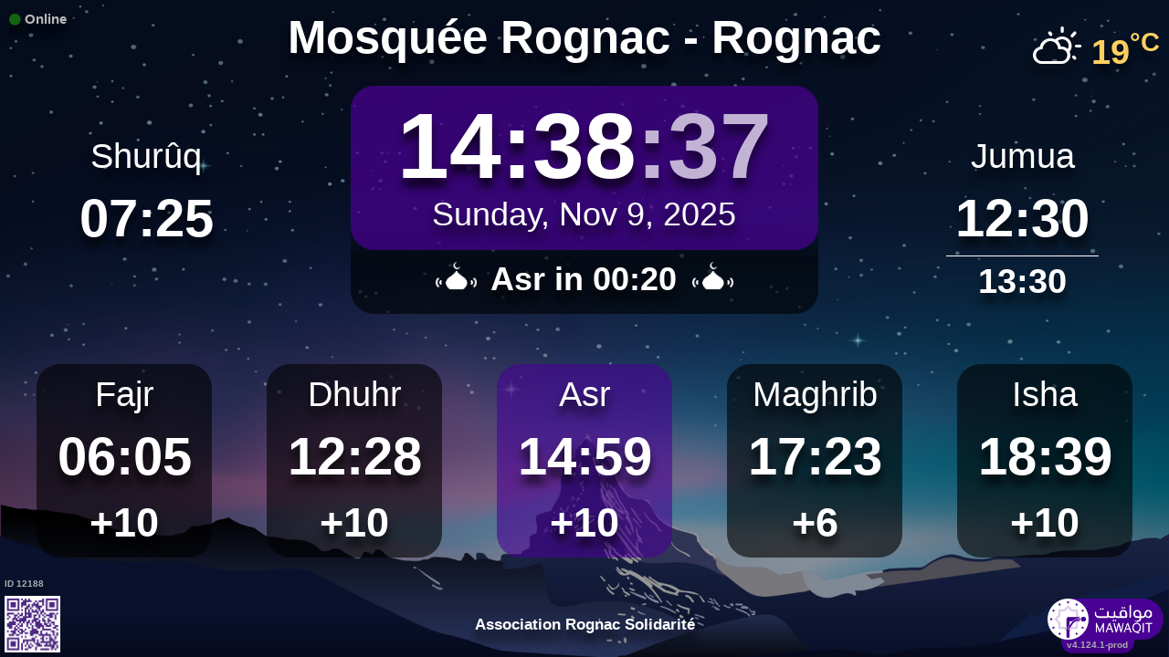

--- FILE ---
content_type: text/html; charset=UTF-8
request_url: https://mawaqit.net/en/mosquee-rognac-rognac-13340-france
body_size: 12786
content:
<!DOCTYPE html>
<html lang="en">
<head>
    <meta charset="UTF-8" lang="en">
<meta http-equiv="X-UA-Compatible" content="IE=edge">
<meta http-equiv="Content-Type" content="text/html; charset=UTF-8">
<meta name="google-site-verification" content="yVXxhpL2W-XXQ-lS4uVdnaNmK88uoobaGtuu8lYtbMw"/>
<meta name="msvalidate.01" content="0E9277188FD6EBB737118E82B294631E" />
<meta name="author" content="MAWAQIT"/>
<meta name="robots" content="index, follow" />
<meta name="apple-itunes-app" content="app-id=1460522683">
<meta name="google-play-app" content="app-id=com.kanout.mawaqit">

<!-- og tags -->
<meta property="og:url" content="https://mawaqit.net"/>
<meta property="og:site_name" content="MAWAQIT"/>
<meta property="og:image" content="https://cdn.mawaqit.net/images/logos/mawaqit_logo_vertical.png"/>
<meta property="og:image:width" content="500"/>
<meta property="og:image:height" content="500"/>
<meta property="og:type" content="website"/>
<meta property="og:title" content="Mosquée Rognac"/>
<meta property="og:description" content="Mawaqit offers you the exact prayer times of : Mosquée Rognac"/>

<!-- twitter card -->
<meta name="twitter:card" content="summary_large_image">
<meta name="twitter:site" content="@Mawaqit">
<meta name="twitter:creator" content="@Mawaqit">
<meta name="twitter:title" content="Mosquée Rognac">
<meta name="twitter:description" content="Mawaqit offers you the exact prayer times of : Mosquée Rognac">
<meta name="twitter:image" content="https://cdn.mawaqit.net/images/logos/mawaqit_logo_vertical.png">
<meta name="twitter:app:name:iphone" content="MAWAQIT">
<meta name="twitter:app:name:googleplay" content="MAWAQIT">
<meta name="twitter:app:id:googleplay" content="com.kanout.mawaqit">
    <link rel="apple-touch-icon" sizes="57x57" href="https://cdn.mawaqit.net/images/logos/apple-icon-57x57.png">
<link rel="apple-touch-icon" sizes="60x60" href="https://cdn.mawaqit.net/images/logos/apple-icon-60x60.png">
<link rel="apple-touch-icon" sizes="72x72" href="https://cdn.mawaqit.net/images/logos/apple-icon-72x72.png">
<link rel="apple-touch-icon" sizes="76x76" href="https://cdn.mawaqit.net/images/logos/apple-icon-76x76.png">
<link rel="apple-touch-icon" sizes="114x114" href="https://cdn.mawaqit.net/images/logos/apple-icon-114x114.png">
<link rel="apple-touch-icon" sizes="120x120" href="https://cdn.mawaqit.net/images/logos/apple-icon-120x120.png">
<link rel="apple-touch-icon" sizes="144x144" href="https://cdn.mawaqit.net/images/logos/apple-icon-144x144.png">
<link rel="apple-touch-icon" sizes="152x152" href="https://cdn.mawaqit.net/images/logos/apple-icon-152x152.png">
<link rel="apple-touch-icon" sizes="180x180" href="https://cdn.mawaqit.net/images/logos/apple-icon-180x180.png">
<link rel="icon" type="image/png" sizes="192x192"  href="https://cdn.mawaqit.net/images/logos/android-icon-192x192.png">
<link rel="icon" type="image/png" sizes="32x32" href="https://cdn.mawaqit.net/images/logos/favicon-32x32.png">
<link rel="icon" type="image/png" sizes="96x96" href="https://cdn.mawaqit.net/images/logos/favicon-96x96.png">
<link rel="icon" type="image/png" sizes="16x16" href="https://cdn.mawaqit.net/images/logos/favicon-16x16.png">
<meta name="msapplication-TileColor" content="#da532c">
<meta name="msapplication-TileImage" content="https://cdn.mawaqit.net/images/logos/ms-icon-144x144.png">
<meta name="theme-color" content="#da532c">
    <title>Mosquée Rognac | Mawaqit - Prayer times, Mosque</title>
    <meta name="google" content="notranslate">
    <meta name="description" content="Mawaqit offers you the exact prayer times of : Mosquée Rognac">
    <meta name="viewport" content="width=device-width, initial-scale=1.0, maximum-scale=1.0">
    <link rel="canonical" href="https://mawaqit.net/en/mosquee-rognac-rognac-13340-france" />
    <link rel="alternate" hreflang="x-default" href="https://mawaqit.net/en/mosquee-rognac-rognac-13340-france" />
          <link rel="alternate" hreflang="sq" href="https://mawaqit.net/sq/mosquee-rognac-rognac-13340-france" />
      <link rel="alternate" hreflang="sq" href="https://mawaqit.net/sq/m/mosquee-rognac-rognac-13340-france" />
          <link rel="alternate" hreflang="ar" href="https://mawaqit.net/ar/mosquee-rognac-rognac-13340-france" />
      <link rel="alternate" hreflang="ar" href="https://mawaqit.net/ar/m/mosquee-rognac-rognac-13340-france" />
          <link rel="alternate" hreflang="bn" href="https://mawaqit.net/bn/mosquee-rognac-rognac-13340-france" />
      <link rel="alternate" hreflang="bn" href="https://mawaqit.net/bn/m/mosquee-rognac-rognac-13340-france" />
          <link rel="alternate" hreflang="bs" href="https://mawaqit.net/bs/mosquee-rognac-rognac-13340-france" />
      <link rel="alternate" hreflang="bs" href="https://mawaqit.net/bs/m/mosquee-rognac-rognac-13340-france" />
          <link rel="alternate" hreflang="hr" href="https://mawaqit.net/hr/mosquee-rognac-rognac-13340-france" />
      <link rel="alternate" hreflang="hr" href="https://mawaqit.net/hr/m/mosquee-rognac-rognac-13340-france" />
          <link rel="alternate" hreflang="nl" href="https://mawaqit.net/nl/mosquee-rognac-rognac-13340-france" />
      <link rel="alternate" hreflang="nl" href="https://mawaqit.net/nl/m/mosquee-rognac-rognac-13340-france" />
          <link rel="alternate" hreflang="en" href="https://mawaqit.net/en/mosquee-rognac-rognac-13340-france" />
      <link rel="alternate" hreflang="en" href="https://mawaqit.net/en/m/mosquee-rognac-rognac-13340-france" />
          <link rel="alternate" hreflang="fr" href="https://mawaqit.net/fr/mosquee-rognac-rognac-13340-france" />
      <link rel="alternate" hreflang="fr" href="https://mawaqit.net/fr/m/mosquee-rognac-rognac-13340-france" />
          <link rel="alternate" hreflang="de" href="https://mawaqit.net/de/mosquee-rognac-rognac-13340-france" />
      <link rel="alternate" hreflang="de" href="https://mawaqit.net/de/m/mosquee-rognac-rognac-13340-france" />
          <link rel="alternate" hreflang="id" href="https://mawaqit.net/id/mosquee-rognac-rognac-13340-france" />
      <link rel="alternate" hreflang="id" href="https://mawaqit.net/id/m/mosquee-rognac-rognac-13340-france" />
          <link rel="alternate" hreflang="it" href="https://mawaqit.net/it/mosquee-rognac-rognac-13340-france" />
      <link rel="alternate" hreflang="it" href="https://mawaqit.net/it/m/mosquee-rognac-rognac-13340-france" />
          <link rel="alternate" hreflang="ml" href="https://mawaqit.net/ml/mosquee-rognac-rognac-13340-france" />
      <link rel="alternate" hreflang="ml" href="https://mawaqit.net/ml/m/mosquee-rognac-rognac-13340-france" />
          <link rel="alternate" hreflang="no" href="https://mawaqit.net/no/mosquee-rognac-rognac-13340-france" />
      <link rel="alternate" hreflang="no" href="https://mawaqit.net/no/m/mosquee-rognac-rognac-13340-france" />
          <link rel="alternate" hreflang="pt" href="https://mawaqit.net/pt/mosquee-rognac-rognac-13340-france" />
      <link rel="alternate" hreflang="pt" href="https://mawaqit.net/pt/m/mosquee-rognac-rognac-13340-france" />
          <link rel="alternate" hreflang="ru" href="https://mawaqit.net/ru/mosquee-rognac-rognac-13340-france" />
      <link rel="alternate" hreflang="ru" href="https://mawaqit.net/ru/m/mosquee-rognac-rognac-13340-france" />
          <link rel="alternate" hreflang="es" href="https://mawaqit.net/es/mosquee-rognac-rognac-13340-france" />
      <link rel="alternate" hreflang="es" href="https://mawaqit.net/es/m/mosquee-rognac-rognac-13340-france" />
          <link rel="alternate" hreflang="ta" href="https://mawaqit.net/ta/mosquee-rognac-rognac-13340-france" />
      <link rel="alternate" hreflang="ta" href="https://mawaqit.net/ta/m/mosquee-rognac-rognac-13340-france" />
          <link rel="alternate" hreflang="tr" href="https://mawaqit.net/tr/mosquee-rognac-rognac-13340-france" />
      <link rel="alternate" hreflang="tr" href="https://mawaqit.net/tr/m/mosquee-rognac-rognac-13340-france" />
          <link rel="alternate" hreflang="ur" href="https://mawaqit.net/ur/mosquee-rognac-rognac-13340-france" />
      <link rel="alternate" hreflang="ur" href="https://mawaqit.net/ur/m/mosquee-rognac-rognac-13340-france" />
    
    <link rel="stylesheet" href="/build/461.500cbe0a.css" integrity="sha384-gza73W7S8HNND45Uys436wEue90G6lRqROLhwtU3R05pVb6ON1tv+AXfIxtVUwze"><link rel="stylesheet" href="/build/328.31fafe16.css" integrity="sha384-YxCSlluetXQoAodZuy4guKQAejxh8TGm1QZsULLKm51GFMq4+bagkS+h6qyvX2BB"><link rel="stylesheet" href="/build/mosque-mosque.bde7a649.css" integrity="sha384-RkoRl7j1c8Ssn/NbUccXJpttCPn8/5jugVi6fuPcimUnlEZQoy3gkz2Rs3oLrIzA">

    <link href="/prayer-times/css/themes/mawaqit.css" type="text/css" rel="stylesheet preload" as="style"/>

    <style>
body {
    
                                      background-image: linear-gradient(0deg, rgba(0, 0, 0, 0.4), rgba(0, 0, 0, 0.4)), url('https://cdn.mawaqit.net/images/backend/background/23.jpg');
    }
</style>
</head>
<body class="text-center ">
    <noscript><iframe src="https://www.googletagmanager.com/ns.html?id=GTM-MMZKGM2" height="0" width="0" style="display:none;visibility:hidden"></iframe></noscript>
<div id="spinner"></div>

<!-- Iqama screen -->
<div class="iqama" style="display: none">
    <div class="top">Iqama</div>
    <div class="image"></div>
    <div class="bottom">Please turn off your mobile phones !</div>
</div>

<!-- Douaa after prayer slider -->
<div class="adhkar-after-prayer" style="display: none">
    <div class="title">(Al-Athkar) أذكار بعد الصلاة</div>
<div class="slider duaa ltr">
  <ul>
    <li>
      <div>
        <div class="ar">
          أَسْـتَغْفِرُ الله، أَسْـتَغْفِرُ الله، أَسْـتَغْفِرُ الله<br>
          اللّهُـمَّ أَنْـتَ السَّلامُ ، وَمِـنْكَ السَّلام ، تَبارَكْتَ يا ذا الجَـلالِ وَالإِكْـرام
          اللَّهُمَّ أَعِنِّي عَلَى ذِكْرِكَ وَشُكْرِكَ وَحُسْنِ عِبَادَتِكَ
        </div>
                  <div class="fr">
            <div>Astaghfiru Allah, Astaghfiru Allah, Astaghfiru Allah</div>
            <div>Allahumma anta Essalam wa mineka Essalam, tabarakta ya dhal djalali wel ikram</div>
            <div>Allahumma A`inni `ala dhikrika wa chukrika wa husni `ibadatik</div>
          </div>
              </div>
    </li>
    <li>
      <div>
        <div class="ar">
          <div>سُـبْحانَ اللهِ، والحَمْـدُ لله، واللهُ أكْـبَر 33 مرة</div>
          <div>
            لا إِلَٰهَ إلاّ اللّهُ وَحْـدَهُ لا شريكَ لهُ، لهُ الملكُ ولهُ الحَمْد، وهُوَ على كُلّ شَيءٍ قَـدير
          </div>
        </div>
                  <div class="fr">
            <div>Subhan Allah wal hamdu lillah wallahu akbar (33 fois)</div>
            <div>La ilaha illa Allah, wahdahu la charika lah, lahu elmoulku wa lahu elhamdu, wa hua `ala
              kulli chay in kadir
            </div>
          </div>
              </div>
    </li>
    <li>
      <div>
        <div class="ar">
          <div>بِسۡمِ ٱللَّهِ ٱلرَّحۡمَٰنِ ٱلرَّحِيمِ</div>
          قُلۡ أَعُوذُ بِرَبِّ ٱلنَّاسِ ، مَلِكِ ٱلنَّاسِ ، إِلَٰهِ ٱلنَّاسِ ، مِن شَرِّ ٱلۡوَسۡوَاسِ ٱلۡخَنَّاسِ
          ، ٱلَّذِي يُوَسۡوِسُ فِي صُدُورِ ٱلنَّاسِ ، مِنَ ٱلۡجِنَّةِ وَٱلنَّاسِ
        </div>
      </div>
    </li>
    <li>
      <div>
        <div class="ar">
          <div>بِسۡمِ ٱللَّهِ ٱلرَّحۡمَٰنِ ٱلرَّحِيمِ</div>
          قُلۡ أَعُوذُ بِرَبِّ ٱلۡفَلَقِ ، مِن شَرِّ مَا خَلَقَ ، وَمِن شَرِّ غَاسِقٍ إِذَا وَقَبَ ، وَمِن شَرِّ
          ٱلنَّفَّٰثَٰتِ فِي ٱلۡعُقَدِ ، وَمِن شَرِّ حَاسِدٍ إِذَا حَسَدَ
        </div>
      </div>
    </li>
    <li>
      <div>
        <div class="ar">
          <div>بِسۡمِ ٱللَّهِ ٱلرَّحۡمَٰنِ ٱلرَّحِيمِ</div>
          قُلۡ هُوَ ٱللَّهُ أَحَدٌ ، ٱللَّهُ ٱلصَّمَدُ ، لَمۡ يَلِدۡ وَلَمۡ يُولَدۡ ، وَلَمۡ يَكُن لَّهُۥ كُفُوًا أَحَدُۢ
        </div>
      </div>
    </li>
    <li>
      <div>
        <div class="ar">
          ٱللَّهُ لَآ إِلَٰهَ إِلَّا هُوَ ٱلۡحَيُّ ٱلۡقَيُّومُۚ لَا تَأۡخُذُهُۥ سِنَةٞ وَلَا نَوۡمٞۚ لَّهُۥ مَا فِي
          ٱلسَّمَٰوَٰتِ وَمَا فِي ٱلۡأَرۡضِۗ مَن ذَا ٱلَّذِي يَشۡفَعُ عِندَهُۥٓ إِلَّا بِإِذۡنِهِۦۚ يَعۡلَمُ مَا بَيۡنَ
          أَيۡدِيهِمۡ وَمَا خَلۡفَهُمۡۖ وَلَا يُحِيطُونَ بِشَيۡءٖ مِّنۡ عِلۡمِهِۦٓ إِلَّا بِمَا شَآءَۚ وَسِعَ
          كُرۡسِيُّهُ ٱلسَّمَٰوَٰتِ وَٱلۡأَرۡضَۖ وَلَا يَ‍ُٔودُهُۥ حِفۡظُهُمَاۚ وَهُوَ ٱلۡعَلِيُّ ٱلۡعَظِيمُ
        </div>
      </div>
    </li>
    <li>
      <div>
        <div class="ar">
          لا إِلَٰهَ إلاّ اللّهُ وحدَهُ لا شريكَ لهُ، لهُ المُـلْكُ ولهُ الحَمْد، وهوَ على كلّ شَيءٍ قَدير،
          اللّهُـمَّ لا مانِعَ لِما أَعْطَـيْت، وَلا مُعْطِـيَ لِما مَنَـعْت، وَلا يَنْفَـعُ ذا
          الجَـدِّ مِنْـكَ الجَـد
        </div>
                  <div class="fr">
            La ilaha illa Allah, wahdahu la charika lah, lahu elmulku wa lahu elhamdu, wa hua `ala koulli
            chayin kadir,
            Allahumma la mani`a lima a`atayte, wa la mu`atia lima mana`ate, wa la yanefa`u dhal djaddi
            mineka eldjad
          </div>
              </div>
    </li>
  </ul>
</div>
</div>

<!-- message info slider -->
<div class="message-slider slider ltr" style="display: none">
    <div class="currentTimeShort"></div>
    <div class="messageContent">
        <ul>
                    </ul>
    </div>
</div>

<div class="adhan" style="display: none">
    <div class="ar">
        <div class="title">دعاء ما بعد الأذان</div>
        <p >
            اللّهُـمَّ رَبَّ هَذِهِ الدّعْـوَةِ التّـامَّة وَالصّلاةِ القَـائِمَة آتِ محَـمَّداً الوَسيـلةَ وَالْفَضـيلَة وَابْعَـثْه مَقـامـاً مَحـموداً الَّذي وَعَـدْتَه
        </p>
    </div>

            <div class="fr">
            <div class="title">Invocation after athan</div>
            <p>O Allah, Master of this perfect call and the prayer that we are going to perform, gives Muhammad the power to intercede
(the Day of Judgment) and the place of honor [in Paradise], and resurrect him in the laudable position that You promised him
</p>
        </div>
    </div>
<div class="douaa-between-adhan-iqama" style="display: none">
    <div class="ar">
        <div class="title">الدعاء لا يرد بين الأذان والإقامة</div>
        <p >
            عَنْ أَنَسِ بْنِ مَالِكٍ قَالَ: قَالَ رَسُولُ اللَّهِ صَلَّى اللَّهُ عَلَيْهِ وَسَلَّمَ: الدُّعَاءُ لَا يُرَدُّ بَيْنَ الْأَذَانِ وَالْإِقَامَةِ
        </p>
    </div>

            <div class="fr">
            <p>According to Anas Ibn Mâlik, the Prophet (sallallahu &#039;alayhi wa sallam) said: The invocations between Athan and Iqâmah are not rejected</p>
        </div>
    </div><div class="jumua-dhikr-reminder" style="display: none">
    <div class="title">حَانَ وَقْتُ صَلاَةِ الجُمُعَة</div>
    <div>
        <div class="ar">
            عَنْ أَبِي هُرَيْرَةَ قَالَ قَالَ رَسُولُ اللَّهِ صَلَّى اللَّه عَلَيْهِ وَسَلَّمَ مَنْ تَوَضَّأَ فَأَحْسَنَ الْوُضُوءَ ثُمَّ أَتَى الْجُمُعَةَ فَاسْتَمَعَ وَأَنْصَتَ غُفِرَ لَهُ مَا
            بَيْنَهُ وَبَيْنَ الْجُمُعَةِ وَزِيَادَةُ ثَلاثَةِ أَيَّامٍ وَمَنْ مَسَّ الْحَصَى فَقَدْ لَغَا
        </div>

                    <div class="fr">
                <p>The Prophet (peace and blessings of Allah be upon him) said
&quot;Whoever does the ablutions perfectly then goes to jumua and then listens and is silent,
he is forgiven what is between that time and the following Friday and three more days
and the one who touches stones has certainly made a futility&quot;
</p>
            </div>
            </div>
</div>
<div id="black-screen" style="display: none"></div>


<!-- main screen -->
<div class="main"
     data-remote="/id/12188/has-been-updated">
    <div class="sub-main">
        <!-- Random hadith container -->
        <div class="random-hadith" style="display: none"
             data-remote="/api/2.0/hadith/random?lang=fr-ar">
            <div class="next-prayer-bloc-hadith">
                <div class="next-prayer bottom-block">
                    <span></span> in
                    <div class="countdown"></div>
                </div>
                <div class="currentTimeShort bottom-block"></div>
            </div>
            <div class="text ltr">
                <div></div>
            </div>
        </div>

        <!-- top container -->
        <div class="top-content">
            <div class="top-buttons text-left">
                <div style="font-size: 1.5rem">
                  <div class="screen-status online hidden"><i class="fas fa-circle" style="color: #126611; font-size: 1.3rem"></i> Online</div>
                  <div class="screen-status offline hidden"><i class="fas fa-circle" style="color: #702828; font-size: 1.3rem"></i> Offline</div>
                </div>
            </div>

            <!-- temperature container -->
                            <div class="ltr">
                    <div id="weather" class="hidden ltr" data-remote="/api/2.0/mosque/06fe0169-27e9-4a8e-a3cc-8c045dbe7cc1/weather">
                        <i style="color: #FFF;"></i> <span></span><sup>°C</sup>
                    </div>
                </div>
                        <div class="header">
                <h1>
                                        Mosquée Rognac - Rognac
                                    </h1>
            </div>

            <!-- Adhan flash -->
            <div class="main-iqama-countdown hidden">
                <div class="text">Al-Iqama in</div>
                <div class="countdown"></div>
            </div>

            <!-- Adhan flash -->
            <div class="adhan-flash hidden">
                <div>
                    <img class="cupola" src="https://cdn.mawaqit.net/images/icons/cupola_500x500.png" alt="!">
                </div>
                <div>
                    Al-Athan
                </div>
                <div>
                    <img class="cupola" src="https://cdn.mawaqit.net/images/icons/cupola_500x500.png" alt="!">
                </div>
            </div>

            <!-- Alarm flash -->
            <div class="alarm-flash hidden">
                <div>
                    <img class="cupola" src="https://cdn.mawaqit.net/images/icons/cupola_500x500.png" alt="!">
                </div>
                <div>
                    Alarm
                </div>
                <div>
                    <img class="cupola" src="https://cdn.mawaqit.net/images/icons/cupola_500x500.png" alt="!">
                </div>
            </div>

            <div class="content">
                  <div>
    <div class="chourouk custom-time">
      <div class="name">Shurûq</div>
      <div class="time chourouk-id"></div>
    </div>
    <div class="imsak custom-time">
      <div class="name">Imsak</div>
      <div class="time imsak-id"></div>
    </div>
  </div>
                <div class="middle-bloc">
                    <div class="center-time">
                        <div class="currentTime"></div>
                                                    <div id="hijriDate" class="fadeOut">
                                <span></span>
                                <img class="full-moon" src="https://cdn.mawaqit.net/images/icons/full-moon.png" alt="!">
                            </div>
                                                <div id="gregorianDate" class="fadeIn"></div>
                    </div>
                    <div class="next-prayer-bloc">
                        <div class="next-prayer">
                            <img src="https://cdn.mawaqit.net/images/icons/cupola.png" alt="!">
                            <span></span> in
                            <div class="countdown"></div>
                            <img src="https://cdn.mawaqit.net/images/icons/cupola.png" alt="!">
                        </div>
                    </div>
                </div>
                <div>
                    <div class="joumouaa custom-time">
  <div class="ar name">Jumua</div>
  <div class="prayer">
                        
                  <div class="joumouaa-id time"></div>
                    <div class="optional-jumua top-white-separator ">
                      <div class="joumouaa2-id"></div>
                            </div>
            </div>
</div>
                    <div class="aid custom-time">
  <div class="name">Salat El Eid</div>
  <div class="prayer">
    <div class="time aid-time"></div>
      </div>
</div>
                </div>
            </div>
        </div>

        <!-- prayer times container -->
        <div class="prayers">
              <div>
    <div class="name">Fajr</div>
    
    <div class="time"></div>

          <div class="wait"></div>
      </div>
            <div>
                <div class="name">Dhuhr</div>
                <div class="time"></div>
                <div class="wait"></div>
            </div>
            <div>
                <div class="name">Asr</div>
                <div class="time"></div>
                <div class="wait"></div>
            </div>
            <div>
                <div class="name">Maghrib</div>
                <div class="time"></div>
                <div class="wait"></div>
            </div>
            <div>
                <div class="name">Isha</div>
                <div class="time"></div>
                <div class="wait"></div>
            </div>
        </div>
    </div>

    <!-- footer container -->
    <footer style="direction: ltr">
                <div class="store">
            <div id="mosque-id">ID 12188</div>
                            <div id="qrcode">
                    <img src="https://cdn.mawaqit.net/images/store-qrcode.png" alt="qrcode mawaqit mobile">
                </div>
                    </div>
        <div class="info ">
                            <div class="assosciation">
                    Association Rognac Solidarité
                </div>
                    </div>
        <div class="version">v4.124.1-prod</div>
        <img class="logo" src="https://cdn.mawaqit.net/images/logos/mawaqit_logo_light_rounded.png"  alt="mawaqit logo">
    </footer>
</div>

<script>
    let site = 'https://mawaqit.net';
    let cdn = 'https://cdn.mawaqit.net';
    let offlineSyncCookie = null;
    let isMobile = false;
    let isMosque = true;
    let lastUpdated = 1762331089;
    let longitude = 5.2232725;
    let latitude = 43.4878859;
    let confData = {"showCityInTitle":true,"showLogo":true,"showPrayerTimesOnMessageScreen":true,"duaAfterPrayerShowTimes":["10","10","10","10","10"],"hijriDateEnabled":true,"hijriDateForceTo30":false,"duaAfterAzanEnabled":true,"duaAfterPrayerEnabled":true,"alwaysDisplayHhMmFormat":false,"iqamaDisplayTime":30,"iqamaBip":false,"backgroundColor":"#24072d","jumuaDhikrReminderEnabled":false,"jumuaTimeout":40,"randomHadithEnabled":true,"blackScreenWhenPraying":true,"wakeForFajrTime":null,"jumuaBlackScreenEnabled":true,"temperatureEnabled":true,"temperatureUnit":"C","hadithLang":"fr-ar","iqamaEnabled":true,"randomHadithIntervalDisabling":"","fajrFixationComparedToShuruq":null,"adhanVoice":null,"adhanEnabledByPrayer":["1","1","1","1","1"],"footer":true,"iqamaMoreImportant":false,"timeDisplayFormat":"24","backgroundType":"motif","backgroundMotif":"23","iqamaFullScreenCountdown":false,"theme":"mawaqit","adhanDuration":150,"displayingSabahImsak":false,"type":"MOSQUE","partner":false,"name":"Mosqu\u00e9e Rognac - Rognac","label":"Mosqu\u00e9e Rognac - Rognac","streamUrl":null,"paymentWebsite":null,"countryCode":"FR","timezone":"Europe\/Paris","site":"http:\/\/wassimyou@live.fr","association":"Association Rognac Solidarit\u00e9","image":"https:\/\/cdn.mawaqit.net\/images\/backend\/mosque\/06fe0169-27e9-4a8e-a3cc-8c045dbe7cc1\/mosque\/1eea8e29-c046-6d12-a2fb-066ed47a7584.jpg","interiorPicture":"https:\/\/cdn.mawaqit.net\/images\/backend\/mosque\/06fe0169-27e9-4a8e-a3cc-8c045dbe7cc1\/mosque\/1eea8e29-c046-6d12-a2fb-066ed47a7584.jpg","exteriorPicture":"https:\/\/cdn.mawaqit.net\/images\/backend\/mosque\/06fe0169-27e9-4a8e-a3cc-8c045dbe7cc1\/mosque\/1eea8e29-c4f1-6e48-af92-066ed47a7584.jpg","logo":null,"url":"http:\/\/mawaqit.net\/en\/mosquee-rognac-rognac-13340-france","latitude":43.4878859,"longitude":5.2232725,"womenSpace":false,"janazaPrayer":false,"aidPrayer":true,"childrenCourses":false,"adultCourses":false,"ramadanMeal":false,"handicapAccessibility":true,"ablutions":true,"parking":true,"otherInfo":null,"closed":null,"announcements":[],"events":[],"aidPrayerTime":null,"aidPrayerTime2":null,"jumua":"12:30","jumua2":"13:30","jumua3":null,"jumuaAsDuhr":false,"imsakNbMinBeforeFajr":0,"hijriAdjustment":0,"times":["06:05","12:28","14:59","17:23","18:39"],"shuruq":"07:25","calendar":[{"1":["06:49","08:12","12:48","14:55","17:17","18:36"],"2":["06:49","08:12","12:48","14:56","17:18","18:37"],"3":["06:49","08:12","12:49","14:57","17:19","18:38"],"4":["06:49","08:12","12:49","14:58","17:19","18:39"],"5":["06:49","08:12","12:50","14:59","17:20","18:40"],"6":["06:49","08:12","12:50","15:00","17:21","18:41"],"7":["06:49","08:12","12:50","15:00","17:23","18:42"],"8":["06:49","08:12","12:51","15:01","17:24","18:42"],"9":["06:48","08:11","12:51","15:02","17:25","18:43"],"10":["06:48","08:11","12:52","15:03","17:26","18:44"],"11":["06:48","08:11","12:52","15:04","17:27","18:45"],"12":["06:48","08:10","12:53","15:05","17:28","18:46"],"13":["06:48","08:10","12:53","15:06","17:29","18:48"],"14":["06:47","08:09","12:53","15:07","17:30","18:49"],"15":["06:47","08:09","12:54","15:08","17:32","18:50"],"16":["06:47","08:08","12:54","15:09","17:33","18:51"],"17":["06:46","08:08","12:54","15:10","17:34","18:52"],"18":["06:46","08:07","12:55","15:11","17:35","18:53"],"19":["06:45","08:07","12:55","15:13","17:37","18:54"],"20":["06:45","08:06","12:55","15:14","17:38","18:55"],"21":["06:44","08:05","12:55","15:15","17:39","18:56"],"22":["06:43","08:05","12:56","15:16","17:40","18:58"],"23":["06:43","08:04","12:56","15:17","17:42","18:59"],"24":["06:42","08:03","12:56","15:18","17:43","19:00"],"25":["06:41","08:02","12:56","15:19","17:44","19:01"],"26":["06:41","08:01","12:57","15:20","17:46","19:02"],"27":["06:40","08:00","12:57","15:21","17:47","19:03"],"28":["06:39","07:59","12:57","15:23","17:48","19:05"],"29":["06:38","07:58","12:57","15:24","17:50","19:06"],"30":["06:37","07:57","12:57","15:25","17:51","19:07"],"31":["06:36","07:56","12:58","15:26","17:52","19:08"]},{"1":["06:36","07:55","12:58","15:27","17:54","19:09"],"2":["06:35","07:54","12:58","15:28","17:55","19:11"],"3":["06:34","07:53","12:58","15:29","17:57","19:12"],"4":["06:33","07:52","12:58","15:30","17:58","19:13"],"5":["06:32","07:51","12:58","15:31","17:59","19:14"],"6":["06:30","07:49","12:58","15:33","18:01","19:16"],"7":["06:29","07:48","12:58","15:34","18:02","19:17"],"8":["06:28","07:47","12:58","15:35","18:03","19:18"],"9":["06:27","07:46","12:58","15:36","18:05","19:19"],"10":["06:26","07:44","12:58","15:37","18:06","19:20"],"11":["06:25","07:43","12:58","15:38","18:07","19:22"],"12":["06:23","07:42","12:58","15:39","18:09","19:23"],"13":["06:22","07:40","12:58","15:40","18:10","19:24"],"14":["06:21","07:39","12:58","15:41","18:11","19:25"],"15":["06:19","07:37","12:58","15:42","18:13","19:27"],"16":["06:18","07:36","12:58","15:43","18:14","19:28"],"17":["06:17","07:34","12:58","15:44","18:15","19:29"],"18":["06:15","07:33","12:58","15:45","18:17","19:30"],"19":["06:14","07:31","12:58","15:46","18:18","19:32"],"20":["06:12","07:30","12:58","15:47","18:19","19:33"],"21":["06:11","07:28","12:58","15:48","18:21","19:34"],"22":["06:10","07:27","12:58","15:49","18:22","19:35"],"23":["06:08","07:25","12:57","15:50","18:23","19:36"],"24":["06:07","07:24","12:57","15:51","18:25","19:38"],"25":["06:05","07:22","12:57","15:52","18:26","19:39"],"26":["06:03","07:20","12:57","15:53","18:27","19:40"],"27":["06:02","07:19","12:57","15:54","18:29","19:41"],"28":["06:00","07:17","12:57","15:55","18:30","19:43"],"29":["05:59","07:15","12:56","15:55","18:31","19:44"]},{"1":["05:59","07:15","12:56","15:55","18:31","19:44"],"2":["05:57","07:14","12:56","15:56","18:32","19:45"],"3":["05:55","07:12","12:56","15:57","18:34","19:46"],"4":["05:54","07:10","12:56","15:58","18:35","19:48"],"5":["05:52","07:09","12:56","15:59","18:36","19:49"],"6":["05:50","07:07","12:55","16:00","18:37","19:50"],"7":["05:49","07:05","12:55","16:00","18:39","19:51"],"8":["05:47","07:03","12:55","16:01","18:40","19:53"],"9":["05:45","07:02","12:55","16:02","18:41","19:54"],"10":["05:43","07:00","12:54","16:03","18:42","19:55"],"11":["05:42","06:58","12:54","16:04","18:44","19:56"],"12":["05:40","06:56","12:54","16:04","18:45","19:58"],"13":["05:38","06:55","12:54","16:05","18:46","19:59"],"14":["05:36","06:53","12:53","16:06","18:47","20:00"],"15":["05:34","06:51","12:53","16:06","18:49","20:01"],"16":["05:33","06:49","12:53","16:07","18:50","20:03"],"17":["05:31","06:48","12:52","16:08","18:51","20:04"],"18":["05:29","06:46","12:52","16:09","18:52","20:05"],"19":["05:27","06:44","12:52","16:09","18:53","20:06"],"20":["05:25","06:42","12:52","16:10","18:55","20:08"],"21":["05:23","06:40","12:51","16:11","18:56","20:09"],"22":["05:22","06:39","12:51","16:11","18:57","20:10"],"23":["05:20","06:37","12:51","16:12","18:58","20:11"],"24":["05:18","06:35","12:50","16:12","18:59","20:13"],"25":["05:16","06:33","12:50","16:13","19:01","20:14"],"26":["05:14","06:31","12:50","16:14","19:02","20:15"],"27":["05:12","06:30","12:49","16:14","19:03","20:17"],"28":["05:10","06:28","12:49","16:15","19:04","20:18"],"29":["05:08","06:26","12:49","16:15","19:05","20:19"],"30":["06:06","07:24","13:49","17:16","20:07","21:21"],"31":["06:04","07:22","13:48","17:16","20:08","21:22"]},{"1":["06:03","07:21","13:48","17:17","20:09","21:23"],"2":["06:01","07:19","13:48","17:17","20:10","21:25"],"3":["05:59","07:17","13:47","17:18","20:11","21:26"],"4":["05:57","07:15","13:47","17:19","20:12","21:27"],"5":["05:55","07:14","13:47","17:19","20:14","21:29"],"6":["05:53","07:12","13:46","17:20","20:15","21:30"],"7":["05:51","07:10","13:46","17:20","20:16","21:31"],"8":["05:49","07:08","13:46","17:21","20:17","21:33"],"9":["05:47","07:07","13:46","17:21","20:18","21:34"],"10":["05:45","07:05","13:45","17:21","20:20","21:35"],"11":["05:43","07:03","13:45","17:22","20:21","21:37"],"12":["05:41","07:01","13:45","17:22","20:22","21:38"],"13":["05:40","07:00","13:45","17:23","20:23","21:40"],"14":["05:38","06:58","13:44","17:23","20:24","21:41"],"15":["05:36","06:56","13:44","17:24","20:25","21:42"],"16":["05:34","06:55","13:44","17:24","20:27","21:44"],"17":["05:32","06:53","13:44","17:25","20:28","21:45"],"18":["05:30","06:52","13:43","17:25","20:29","21:47"],"19":["05:28","06:50","13:43","17:25","20:30","21:48"],"20":["05:26","06:48","13:43","17:26","20:31","21:49"],"21":["05:25","06:47","13:43","17:26","20:33","21:51"],"22":["05:23","06:45","13:43","17:27","20:34","21:52"],"23":["05:21","06:44","13:42","17:27","20:35","21:54"],"24":["05:19","06:42","13:42","17:28","20:36","21:55"],"25":["05:17","06:40","13:42","17:28","20:37","21:57"],"26":["05:15","06:39","13:42","17:28","20:38","21:58"],"27":["05:14","06:37","13:42","17:29","20:40","22:00"],"28":["05:12","06:36","13:42","17:29","20:41","22:01"],"29":["05:10","06:35","13:41","17:29","20:42","22:03"],"30":["05:08","06:33","13:41","17:30","20:43","22:04"]},{"1":["05:07","06:32","13:41","17:30","20:44","22:05"],"2":["05:05","06:30","13:41","17:31","20:45","22:07"],"3":["05:03","06:29","13:41","17:31","20:47","22:08"],"4":["05:02","06:28","13:41","17:31","20:48","22:10"],"5":["05:00","06:26","13:41","17:32","20:49","22:11"],"6":["04:58","06:25","13:41","17:32","20:50","22:13"],"7":["04:57","06:24","13:41","17:32","20:51","22:14"],"8":["04:55","06:22","13:41","17:33","20:52","22:16"],"9":["04:54","06:21","13:41","17:33","20:53","22:17"],"10":["04:52","06:20","13:41","17:34","20:55","22:19"],"11":["04:51","06:19","13:40","17:34","20:56","22:20"],"12":["04:49","06:18","13:40","17:34","20:57","22:22"],"13":["04:48","06:17","13:40","17:35","20:58","22:23"],"14":["04:46","06:15","13:40","17:35","20:59","22:24"],"15":["04:45","06:14","13:40","17:35","21:00","22:26"],"16":["04:43","06:13","13:40","17:36","21:01","22:27"],"17":["04:42","06:12","13:41","17:36","21:02","22:29"],"18":["04:41","06:11","13:41","17:36","21:03","22:30"],"19":["04:40","06:10","13:41","17:37","21:04","22:31"],"20":["04:38","06:09","13:41","17:37","21:05","22:33"],"21":["04:37","06:09","13:41","17:38","21:06","22:34"],"22":["04:36","06:08","13:41","17:38","21:07","22:35"],"23":["04:35","06:07","13:41","17:38","21:08","22:37"],"24":["04:34","06:06","13:41","17:39","21:09","22:38"],"25":["04:33","06:05","13:41","17:39","21:10","22:39"],"26":["04:31","06:05","13:41","17:39","21:11","22:41"],"27":["04:30","06:04","13:41","17:40","21:12","22:42"],"28":["04:30","06:03","13:41","17:40","21:13","22:43"],"29":["04:29","06:03","13:42","17:40","21:14","22:44"],"30":["04:28","06:02","13:42","17:41","21:15","22:45"],"31":["04:27","06:02","13:42","17:41","21:16","22:46"]},{"1":["04:26","06:01","13:42","17:41","21:16","22:47"],"2":["04:25","06:01","13:42","17:42","21:17","22:48"],"3":["04:25","06:00","13:42","17:42","21:18","22:49"],"4":["04:24","06:00","13:43","17:42","21:19","22:50"],"5":["04:23","05:59","13:43","17:43","21:19","22:51"],"6":["04:23","05:59","13:43","17:43","21:20","22:52"],"7":["04:22","05:59","13:43","17:43","21:21","22:53"],"8":["04:22","05:58","13:43","17:44","21:21","22:54"],"9":["04:22","05:58","13:43","17:44","21:22","22:55"],"10":["04:21","05:58","13:44","17:44","21:22","22:55"],"11":["04:21","05:58","13:44","17:45","21:23","22:56"],"12":["04:21","05:58","13:44","17:45","21:24","22:57"],"13":["04:20","05:58","13:44","17:45","21:24","22:57"],"14":["04:20","05:58","13:44","17:45","21:24","22:58"],"15":["04:20","05:58","13:45","17:46","21:25","22:58"],"16":["04:20","05:58","13:45","17:46","21:25","22:59"],"17":["04:20","05:58","13:45","17:46","21:26","22:59"],"18":["04:20","05:58","13:45","17:46","21:26","23:00"],"19":["04:20","05:58","13:46","17:47","21:26","23:00"],"20":["04:20","05:58","13:46","17:47","21:26","23:00"],"21":["04:21","05:58","13:46","17:47","21:27","23:00"],"22":["04:21","05:59","13:46","17:47","21:27","23:01"],"23":["04:21","05:59","13:46","17:48","21:27","23:01"],"24":["04:21","05:59","13:47","17:48","21:27","23:01"],"25":["04:22","05:59","13:47","17:48","21:27","23:01"],"26":["04:22","06:00","13:47","17:48","21:27","23:01"],"27":["04:23","06:00","13:47","17:48","21:27","23:01"],"28":["04:23","06:01","13:47","17:48","21:27","23:00"],"29":["04:24","06:01","13:48","17:49","21:27","23:00"],"30":["04:24","06:02","13:48","17:49","21:27","23:00"]},{"1":["04:25","06:02","13:48","17:49","21:27","23:00"],"2":["04:26","06:03","13:48","17:49","21:27","22:59"],"3":["04:27","06:03","13:48","17:49","21:26","22:59"],"4":["04:27","06:04","13:49","17:49","21:26","22:58"],"5":["04:28","06:05","13:49","17:49","21:26","22:58"],"6":["04:29","06:05","13:49","17:49","21:25","22:57"],"7":["04:30","06:06","13:49","17:49","21:25","22:57"],"8":["04:31","06:07","13:49","17:49","21:25","22:56"],"9":["04:32","06:07","13:49","17:49","21:24","22:55"],"10":["04:33","06:08","13:50","17:49","21:24","22:55"],"11":["04:34","06:09","13:50","17:49","21:23","22:54"],"12":["04:35","06:10","13:50","17:49","21:23","22:53"],"13":["04:36","06:10","13:50","17:49","21:22","22:52"],"14":["04:37","06:11","13:50","17:49","21:21","22:51"],"15":["04:38","06:12","13:50","17:49","21:21","22:50"],"16":["04:40","06:13","13:50","17:49","21:20","22:49"],"17":["04:41","06:14","13:50","17:49","21:19","22:48"],"18":["04:42","06:15","13:50","17:49","21:19","22:47"],"19":["04:43","06:16","13:50","17:48","21:18","22:46"],"20":["04:44","06:17","13:51","17:48","21:17","22:45"],"21":["04:46","06:18","13:51","17:48","21:16","22:44"],"22":["04:47","06:19","13:51","17:48","21:15","22:43"],"23":["04:48","06:20","13:51","17:48","21:14","22:41"],"24":["04:50","06:21","13:51","17:47","21:13","22:40"],"25":["04:51","06:22","13:51","17:47","21:12","22:39"],"26":["04:52","06:23","13:51","17:47","21:11","22:37"],"27":["04:54","06:24","13:51","17:46","21:10","22:36"],"28":["04:55","06:25","13:51","17:46","21:09","22:35"],"29":["04:56","06:26","13:51","17:46","21:08","22:33"],"30":["04:58","06:27","13:51","17:45","21:07","22:32"],"31":["04:59","06:28","13:51","17:45","21:06","22:30"]},{"1":["05:01","06:29","13:50","17:45","21:04","22:29"],"2":["05:02","06:30","13:50","17:44","21:03","22:27"],"3":["05:03","06:31","13:50","17:44","21:02","22:25"],"4":["05:05","06:32","13:50","17:43","21:01","22:24"],"5":["05:06","06:33","13:50","17:43","20:59","22:22"],"6":["05:08","06:34","13:50","17:42","20:58","22:21"],"7":["05:09","06:35","13:50","17:41","20:57","22:19"],"8":["05:10","06:36","13:50","17:41","20:55","22:17"],"9":["05:12","06:38","13:50","17:40","20:54","22:16"],"10":["05:13","06:39","13:49","17:40","20:53","22:14"],"11":["05:15","06:40","13:49","17:39","20:51","22:12"],"12":["05:16","06:41","13:49","17:38","20:50","22:10"],"13":["05:17","06:42","13:49","17:38","20:48","22:09"],"14":["05:19","06:43","13:49","17:37","20:47","22:07"],"15":["05:20","06:44","13:49","17:36","20:45","22:05"],"16":["05:22","06:45","13:48","17:36","20:44","22:03"],"17":["05:23","06:46","13:48","17:35","20:42","22:01"],"18":["05:24","06:48","13:48","17:34","20:41","22:00"],"19":["05:26","06:49","13:48","17:33","20:39","21:58"],"20":["05:27","06:50","13:47","17:32","20:37","21:56"],"21":["05:29","06:51","13:47","17:32","20:36","21:54"],"22":["05:30","06:52","13:47","17:31","20:34","21:52"],"23":["05:31","06:53","13:47","17:30","20:33","21:50"],"24":["05:33","06:54","13:46","17:29","20:31","21:48"],"25":["05:34","06:55","13:46","17:28","20:29","21:46"],"26":["05:35","06:56","13:46","17:27","20:28","21:45"],"27":["05:37","06:58","13:46","17:26","20:26","21:43"],"28":["05:38","06:59","13:45","17:25","20:24","21:41"],"29":["05:39","07:00","13:45","17:24","20:22","21:39"],"30":["05:41","07:01","13:45","17:23","20:21","21:37"],"31":["05:42","07:02","13:44","17:22","20:19","21:35"]},{"1":["05:43","07:03","13:44","17:21","20:17","21:33"],"2":["05:45","07:04","13:44","17:20","20:16","21:31"],"3":["05:46","07:05","13:43","17:19","20:14","21:29"],"4":["05:47","07:06","13:43","17:18","20:12","21:27"],"5":["05:48","07:08","13:43","17:17","20:10","21:25"],"6":["05:50","07:09","13:42","17:16","20:08","21:23"],"7":["05:51","07:10","13:42","17:15","20:07","21:21"],"8":["05:52","07:11","13:42","17:14","20:05","21:19"],"9":["05:53","07:12","13:41","17:12","20:03","21:17"],"10":["05:55","07:13","13:41","17:11","20:01","21:15"],"11":["05:56","07:14","13:41","17:10","19:59","21:13"],"12":["05:57","07:15","13:40","17:09","19:58","21:12"],"13":["05:58","07:16","13:40","17:08","19:56","21:10"],"14":["06:00","07:18","13:40","17:07","19:54","21:08"],"15":["06:01","07:19","13:39","17:05","19:52","21:06"],"16":["06:02","07:20","13:39","17:04","19:50","21:04"],"17":["06:03","07:21","13:39","17:03","19:48","21:02"],"18":["06:05","07:22","13:38","17:02","19:47","21:00"],"19":["06:06","07:23","13:38","17:00","19:45","20:58"],"20":["06:07","07:24","13:37","16:59","19:43","20:56"],"21":["06:08","07:25","13:37","16:58","19:41","20:54"],"22":["06:09","07:26","13:37","16:57","19:39","20:52"],"23":["06:11","07:28","13:36","16:55","19:37","20:50"],"24":["06:12","07:29","13:36","16:54","19:36","20:49"],"25":["06:13","07:30","13:36","16:53","19:34","20:47"],"26":["06:14","07:31","13:35","16:52","19:32","20:45"],"27":["06:15","07:32","13:35","16:50","19:30","20:43"],"28":["06:16","07:33","13:35","16:49","19:28","20:41"],"29":["06:18","07:34","13:34","16:48","19:27","20:39"],"30":["06:19","07:36","13:34","16:46","19:25","20:37"]},{"1":["06:20","07:37","13:34","16:45","19:23","20:36"],"2":["06:21","07:38","13:33","16:44","19:21","20:34"],"3":["06:22","07:39","13:33","16:42","19:19","20:32"],"4":["06:23","07:40","13:33","16:41","19:18","20:30"],"5":["06:25","07:41","13:32","16:40","19:16","20:28"],"6":["06:26","07:42","13:32","16:38","19:14","20:27"],"7":["06:27","07:44","13:32","16:37","19:12","20:25"],"8":["06:28","07:45","13:32","16:36","19:11","20:23"],"9":["06:29","07:46","13:31","16:35","19:09","20:22"],"10":["06:30","07:47","13:31","16:33","19:07","20:20"],"11":["06:32","07:48","13:31","16:32","19:05","20:18"],"12":["06:33","07:50","13:31","16:31","19:04","20:17"],"13":["06:34","07:51","13:30","16:29","19:02","20:15"],"14":["06:35","07:52","13:30","16:28","19:00","20:13"],"15":["06:36","07:53","13:30","16:27","18:59","20:12"],"16":["06:37","07:54","13:30","16:26","18:57","20:10"],"17":["06:39","07:56","13:29","16:24","18:55","20:09"],"18":["06:40","07:57","13:29","16:23","18:54","20:07"],"19":["06:41","07:58","13:29","16:22","18:52","20:05"],"20":["06:42","07:59","13:29","16:21","18:51","20:04"],"21":["06:43","08:01","13:29","16:19","18:49","20:02"],"22":["06:44","08:02","13:29","16:18","18:47","20:01"],"23":["06:46","08:03","13:28","16:17","18:46","20:00"],"24":["06:47","08:04","13:28","16:16","18:44","19:58"],"25":["06:48","08:06","13:28","16:14","18:43","19:57"],"26":["05:49","07:07","12:28","15:13","17:41","18:55"],"27":["05:50","07:08","12:28","15:12","17:40","18:54"],"28":["05:51","07:09","12:28","15:11","17:39","18:53"],"29":["05:53","07:11","12:28","15:10","17:37","18:51"],"30":["05:54","07:12","12:28","15:09","17:36","18:50"],"31":["05:55","07:13","12:28","15:08","17:34","18:49"]},{"1":["05:56","07:15","12:28","15:07","17:33","18:48"],"2":["05:57","07:16","12:28","15:06","17:32","18:46"],"3":["05:58","07:17","12:28","15:05","17:30","18:45"],"4":["06:00","07:19","12:28","15:04","17:29","18:44"],"5":["06:01","07:20","12:28","15:03","17:28","18:43"],"6":["06:02","07:21","12:28","15:02","17:27","18:42"],"7":["06:03","07:22","12:28","15:01","17:26","18:41"],"8":["06:04","07:24","12:28","15:00","17:24","18:40"],"9":["06:05","07:25","12:28","14:59","17:23","18:39"],"10":["06:07","07:26","12:28","14:58","17:22","18:38"],"11":["06:08","07:28","12:28","14:57","17:21","18:37"],"12":["06:09","07:29","12:28","14:56","17:20","18:36"],"13":["06:10","07:30","12:28","14:55","17:19","18:35"],"14":["06:11","07:32","12:29","14:55","17:18","18:34"],"15":["06:12","07:33","12:29","14:54","17:17","18:34"],"16":["06:13","07:34","12:29","14:53","17:16","18:33"],"17":["06:15","07:35","12:29","14:52","17:15","18:32"],"18":["06:16","07:37","12:29","14:52","17:14","18:31"],"19":["06:17","07:38","12:30","14:51","17:14","18:31"],"20":["06:18","07:39","12:30","14:51","17:13","18:30"],"21":["06:19","07:40","12:30","14:50","17:12","18:30"],"22":["06:20","07:42","12:30","14:49","17:11","18:29"],"23":["06:21","07:43","12:31","14:49","17:11","18:28"],"24":["06:22","07:44","12:31","14:48","17:10","18:28"],"25":["06:23","07:45","12:31","14:48","17:10","18:28"],"26":["06:24","07:46","12:31","14:47","17:09","18:27"],"27":["06:25","07:48","12:32","14:47","17:09","18:27"],"28":["06:26","07:49","12:32","14:47","17:08","18:26"],"29":["06:27","07:50","12:32","14:46","17:08","18:26"],"30":["06:28","07:51","12:33","14:46","17:07","18:26"]},{"1":["06:29","07:52","12:33","14:46","17:07","18:26"],"2":["06:30","07:53","12:34","14:46","17:07","18:25"],"3":["06:31","07:54","12:34","14:45","17:06","18:25"],"4":["06:32","07:55","12:34","14:45","17:06","18:25"],"5":["06:33","07:56","12:35","14:45","17:06","18:25"],"6":["06:34","07:57","12:35","14:45","17:06","18:25"],"7":["06:35","07:58","12:36","14:45","17:06","18:25"],"8":["06:36","07:59","12:36","14:45","17:06","18:25"],"9":["06:37","08:00","12:37","14:45","17:06","18:25"],"10":["06:38","08:01","12:37","14:45","17:06","18:25"],"11":["06:38","08:02","12:37","14:45","17:06","18:25"],"12":["06:39","08:03","12:38","14:45","17:06","18:26"],"13":["06:40","08:04","12:38","14:46","17:06","18:26"],"14":["06:41","08:04","12:39","14:46","17:06","18:26"],"15":["06:41","08:05","12:39","14:46","17:06","18:26"],"16":["06:42","08:06","12:40","14:46","17:07","18:27"],"17":["06:43","08:06","12:40","14:47","17:07","18:27"],"18":["06:43","08:07","12:41","14:47","17:07","18:27"],"19":["06:44","08:08","12:41","14:47","17:08","18:28"],"20":["06:44","08:08","12:42","14:48","17:08","18:28"],"21":["06:45","08:09","12:42","14:48","17:09","18:29"],"22":["06:45","08:09","12:43","14:49","17:09","18:29"],"23":["06:46","08:10","12:43","14:49","17:10","18:30"],"24":["06:46","08:10","12:44","14:50","17:10","18:30"],"25":["06:47","08:11","12:44","14:50","17:11","18:31"],"26":["06:47","08:11","12:45","14:51","17:12","18:32"],"27":["06:47","08:11","12:45","14:52","17:12","18:32"],"28":["06:48","08:11","12:46","14:52","17:13","18:33"],"29":["06:48","08:12","12:46","14:53","17:14","18:34"],"30":["06:48","08:12","12:47","14:54","17:15","18:34"],"31":["06:48","08:12","12:47","14:54","17:16","18:35"]}],"iqamaCalendar":[{"1":["+10","+10","+10","+6","+10"],"2":["+10","+10","+10","+6","+10"],"3":["+10","+10","+10","+6","+10"],"4":["+10","+10","+10","+6","+10"],"5":["+10","+10","+10","+6","+10"],"6":["+10","+10","+10","+6","+10"],"7":["+10","+10","+10","+6","+10"],"8":["+10","+10","+10","+6","+10"],"9":["+10","+10","+10","+6","+10"],"10":["+10","+10","+10","+6","+10"],"11":["+10","+10","+10","+6","+10"],"12":["+10","+10","+10","+6","+10"],"13":["+10","+10","+10","+6","+10"],"14":["+10","+10","+10","+6","+10"],"15":["+10","+10","+10","+6","+10"],"16":["+10","+10","+10","+6","+10"],"17":["+10","+10","+10","+6","+10"],"18":["+10","+10","+10","+6","+10"],"19":["+10","+10","+10","+6","+10"],"20":["+10","+10","+10","+6","+10"],"21":["+10","+10","+10","+6","+10"],"22":["+10","+10","+10","+6","+10"],"23":["+10","+10","+10","+6","+10"],"24":["+10","+10","+10","+6","+10"],"25":["+10","+10","+10","+6","+10"],"26":["+10","+10","+10","+6","+10"],"27":["+10","+10","+10","+6","+10"],"28":["+10","+10","+10","+6","+10"],"29":["+10","+10","+10","+6","+10"],"30":["+10","+10","+10","+6","+10"],"31":["+10","+10","+10","+6","+10"]},{"1":["+10","+10","+10","+6","+10"],"2":["+10","+10","+10","+6","+10"],"3":["+10","+10","+10","+6","+10"],"4":["+10","+10","+10","+6","+10"],"5":["+10","+10","+10","+6","+10"],"6":["+10","+10","+10","+6","+10"],"7":["+10","+10","+10","+6","+10"],"8":["+10","+10","+10","+6","+10"],"9":["+10","+10","+10","+6","+10"],"10":["+10","+10","+10","+6","+10"],"11":["+10","+10","+10","+6","+10"],"12":["+10","+10","+10","+6","+10"],"13":["+10","+10","+10","+6","+10"],"14":["+10","+10","+10","+6","+10"],"15":["+10","+10","+10","+6","+10"],"16":["+10","+10","+10","+6","+10"],"17":["+10","+10","+10","+6","+10"],"18":["+10","+10","+10","+6","+10"],"19":["+10","+10","+10","+6","+10"],"20":["+10","+10","+10","+6","+10"],"21":["+10","+10","+10","+6","+10"],"22":["+10","+10","+10","+6","+10"],"23":["+10","+10","+10","+6","+10"],"24":["+10","+10","+10","+6","+10"],"25":["+10","+10","+10","+6","+10"],"26":["+10","+10","+10","+6","+10"],"27":["+10","+10","+10","+6","+10"],"28":["+10","+10","+10","+6","+10"],"29":["+10","+10","+10","+6","+10"]},{"1":["+10","+10","+10","+6","+10"],"2":["+10","+10","+10","+6","+10"],"3":["+10","+10","+10","+6","+10"],"4":["+10","+10","+10","+6","+10"],"5":["+10","+10","+10","+6","+10"],"6":["+10","+10","+10","+6","+10"],"7":["+10","+10","+10","+6","+10"],"8":["+10","+10","+10","+6","+10"],"9":["+10","+10","+10","+6","+10"],"10":["+10","+10","+10","+6","+10"],"11":["+10","+10","+10","+6","+10"],"12":["+10","+10","+10","+6","+10"],"13":["+10","+10","+10","+6","+10"],"14":["+10","+10","+10","+6","+10"],"15":["+10","+10","+10","+6","+10"],"16":["+10","+10","+10","+6","+10"],"17":["+10","+10","+10","+6","+10"],"18":["+10","+10","+10","+6","+10"],"19":["+10","+10","+10","+6","+10"],"20":["+10","+10","+10","+6","+10"],"21":["+10","+10","+10","+6","+10"],"22":["+10","+10","+10","+6","+10"],"23":["+10","+10","+10","+6","+10"],"24":["+10","+10","+10","+6","+10"],"25":["+10","+10","+10","+6","+10"],"26":["+10","+10","+10","+6","+10"],"27":["+10","+10","+10","+6","+10"],"28":["+10","+10","+10","+6","+10"],"29":["+10","+10","+10","+6","+10"],"30":["+10","+10","+10","+6","+10"],"31":["+10","+10","+10","+6","+10"]},{"1":["+10","+10","+10","+6","+10"],"2":["+10","+10","+10","+6","+10"],"3":["+10","+10","+10","+6","+10"],"4":["+10","+10","+10","+6","+10"],"5":["+10","+10","+10","+6","+10"],"6":["+10","+10","+10","+6","+10"],"7":["+10","+10","+10","+6","+10"],"8":["+10","+10","+10","+6","+10"],"9":["+10","+10","+10","+6","+10"],"10":["+10","+10","+10","+6","+10"],"11":["+10","+10","+10","+6","+10"],"12":["+10","+10","+10","+6","+10"],"13":["+10","+10","+10","+6","+10"],"14":["+10","+10","+10","+6","+10"],"15":["+10","+10","+10","+6","+10"],"16":["+10","+10","+10","+6","+10"],"17":["+10","+10","+10","+6","+10"],"18":["+10","+10","+10","+6","+10"],"19":["+10","+10","+10","+6","+10"],"20":["+10","+10","+10","+6","+10"],"21":["+10","+10","+10","+6","+10"],"22":["+10","+10","+10","+6","+10"],"23":["+10","+10","+10","+6","+10"],"24":["+10","+10","+10","+6","+10"],"25":["+10","+10","+10","+6","+10"],"26":["+10","+10","+10","+6","+10"],"27":["+10","+10","+10","+6","+10"],"28":["+10","+10","+10","+6","+10"],"29":["+10","+10","+10","+6","+10"],"30":["+10","+10","+10","+6","+10"]},{"1":["+10","+10","+10","+6","+10"],"2":["+10","+10","+10","+6","+10"],"3":["+10","+10","+10","+6","+10"],"4":["+10","+10","+10","+6","+10"],"5":["+10","+10","+10","+6","+10"],"6":["+10","+10","+10","+6","+10"],"7":["+10","+10","+10","+6","+10"],"8":["+10","+10","+10","+6","+10"],"9":["+10","+10","+10","+6","+10"],"10":["+10","+10","+10","+6","+10"],"11":["+10","+10","+10","+6","+10"],"12":["+10","+10","+10","+6","+10"],"13":["+10","+10","+10","+6","+10"],"14":["+10","+10","+10","+6","+10"],"15":["+10","+10","+10","+6","+10"],"16":["+10","+10","+10","+6","+10"],"17":["+10","+10","+10","+6","+10"],"18":["+10","+10","+10","+6","+10"],"19":["+10","+10","+10","+6","+10"],"20":["+10","+10","+10","+6","+10"],"21":["+10","+10","+10","+6","+10"],"22":["+10","+10","+10","+6","+10"],"23":["+10","+10","+10","+6","+10"],"24":["+10","+10","+10","+6","+10"],"25":["+10","+10","+10","+6","+10"],"26":["+10","+10","+10","+6","+10"],"27":["+10","+10","+10","+6","+10"],"28":["+10","+10","+10","+6","+10"],"29":["+10","+10","+10","+6","+10"],"30":["+10","+10","+10","+6","+10"],"31":["+10","+10","+10","+6","+10"]},{"1":["+10","+10","+10","+6","+10"],"2":["+10","+10","+10","+6","+10"],"3":["+10","+10","+10","+6","+10"],"4":["+10","+10","+10","+6","+10"],"5":["+10","+10","+10","+6","+10"],"6":["+10","+10","+10","+6","+10"],"7":["+10","+10","+10","+6","+10"],"8":["+10","+10","+10","+6","+10"],"9":["+10","+10","+10","+6","+10"],"10":["+10","+10","+10","+6","+10"],"11":["+10","+10","+10","+6","+10"],"12":["+10","+10","+10","+6","+10"],"13":["+10","+10","+10","+6","+10"],"14":["+10","+10","+10","+6","+10"],"15":["+10","+10","+10","+6","+10"],"16":["+10","+10","+10","+6","+10"],"17":["+10","+10","+10","+6","+10"],"18":["+10","+10","+10","+6","+10"],"19":["+10","+10","+10","+6","+10"],"20":["+10","+10","+10","+6","+10"],"21":["+10","+10","+10","+6","+10"],"22":["+10","+10","+10","+6","+10"],"23":["+10","+10","+10","+6","+10"],"24":["+10","+10","+10","+6","+10"],"25":["+10","+10","+10","+6","+10"],"26":["+10","+10","+10","+6","+10"],"27":["+10","+10","+10","+6","+10"],"28":["+10","+10","+10","+6","+10"],"29":["+10","+10","+10","+6","+10"],"30":["+10","+10","+10","+6","+10"]},{"1":["+10","+10","+10","+6","+10"],"2":["+10","+10","+10","+6","+10"],"3":["+10","+10","+10","+6","+10"],"4":["+10","+10","+10","+6","+10"],"5":["+10","+10","+10","+6","+10"],"6":["+10","+10","+10","+6","+10"],"7":["+10","+10","+10","+6","+10"],"8":["+10","+10","+10","+6","+10"],"9":["+10","+10","+10","+6","+10"],"10":["+10","+10","+10","+6","+10"],"11":["+10","+10","+10","+6","+10"],"12":["+10","+10","+10","+6","+10"],"13":["+10","+10","+10","+6","+10"],"14":["+10","+10","+10","+6","+10"],"15":["+10","+10","+10","+6","+10"],"16":["+10","+10","+10","+6","+10"],"17":["+10","+10","+10","+6","+10"],"18":["+10","+10","+10","+6","+10"],"19":["+10","+10","+10","+6","+10"],"20":["+10","+10","+10","+6","+10"],"21":["+10","+10","+10","+6","+10"],"22":["+10","+10","+10","+6","+10"],"23":["+10","+10","+10","+6","+10"],"24":["+10","+10","+10","+6","+10"],"25":["+10","+10","+10","+6","+10"],"26":["+10","+10","+10","+6","+10"],"27":["+10","+10","+10","+6","+10"],"28":["+10","+10","+10","+6","+10"],"29":["+10","+10","+10","+6","+10"],"30":["+10","+10","+10","+6","+10"],"31":["+10","+10","+10","+6","+10"]},{"1":["+10","+10","+10","+6","+10"],"2":["+10","+10","+10","+6","+10"],"3":["+10","+10","+10","+6","+10"],"4":["+10","+10","+10","+6","+10"],"5":["+10","+10","+10","+6","+10"],"6":["+10","+10","+10","+6","+10"],"7":["+10","+10","+10","+6","+10"],"8":["+10","+10","+10","+6","+10"],"9":["+10","+10","+10","+6","+10"],"10":["+10","+10","+10","+6","+10"],"11":["+10","+10","+10","+6","+10"],"12":["+10","+10","+10","+6","+10"],"13":["+10","+10","+10","+6","+10"],"14":["+10","+10","+10","+6","+10"],"15":["+10","+10","+10","+6","+10"],"16":["+10","+10","+10","+6","+10"],"17":["+10","+10","+10","+6","+10"],"18":["+10","+10","+10","+6","+10"],"19":["+10","+10","+10","+6","+10"],"20":["+10","+10","+10","+6","+10"],"21":["+10","+10","+10","+6","+10"],"22":["+10","+10","+10","+6","+10"],"23":["+10","+10","+10","+6","+10"],"24":["+10","+10","+10","+6","+10"],"25":["+10","+10","+10","+6","+10"],"26":["+10","+10","+10","+6","+10"],"27":["+10","+10","+10","+6","+10"],"28":["+10","+10","+10","+6","+10"],"29":["+10","+10","+10","+6","+10"],"30":["+10","+10","+10","+6","+10"],"31":["+10","+10","+10","+6","+10"]},{"1":["+10","+10","+10","+6","+10"],"2":["+10","+10","+10","+6","+10"],"3":["+10","+10","+10","+6","+10"],"4":["+10","+10","+10","+6","+10"],"5":["+10","+10","+10","+6","+10"],"6":["+10","+10","+10","+6","+10"],"7":["+10","+10","+10","+6","+10"],"8":["+10","+10","+10","+6","+10"],"9":["+10","+10","+10","+6","+10"],"10":["+10","+10","+10","+6","+10"],"11":["+10","+10","+10","+6","+10"],"12":["+10","+10","+10","+6","+10"],"13":["+10","+10","+10","+6","+10"],"14":["+10","+10","+10","+6","+10"],"15":["+10","+10","+10","+6","+10"],"16":["+10","+10","+10","+6","+10"],"17":["+10","+10","+10","+6","+10"],"18":["+10","+10","+10","+6","+10"],"19":["+10","+10","+10","+6","+10"],"20":["+10","+10","+10","+6","+10"],"21":["+10","+10","+10","+6","+10"],"22":["+10","+10","+10","+6","+10"],"23":["+10","+10","+10","+6","+10"],"24":["+10","+10","+10","+6","+10"],"25":["+10","+10","+10","+6","+10"],"26":["+10","+10","+10","+6","+10"],"27":["+10","+10","+10","+6","+10"],"28":["+10","+10","+10","+6","+10"],"29":["+10","+10","+10","+6","+10"],"30":["+10","+10","+10","+6","+10"]},{"1":["+10","+10","+10","+6","+10"],"2":["+10","+10","+10","+6","+10"],"3":["+10","+10","+10","+6","+10"],"4":["+10","+10","+10","+6","+10"],"5":["+10","+10","+10","+6","+10"],"6":["+10","+10","+10","+6","+10"],"7":["+10","+10","+10","+6","+10"],"8":["+10","+10","+10","+6","+10"],"9":["+10","+10","+10","+6","+10"],"10":["+10","+10","+10","+6","+10"],"11":["+10","+10","+10","+6","+10"],"12":["+10","+10","+10","+6","+10"],"13":["+10","+10","+10","+6","+10"],"14":["+10","+10","+10","+6","+10"],"15":["+10","+10","+10","+6","+10"],"16":["+10","+10","+10","+6","+10"],"17":["+10","+10","+10","+6","+10"],"18":["+10","+10","+10","+6","+10"],"19":["+10","+10","+10","+6","+10"],"20":["+10","+10","+10","+6","+10"],"21":["+10","+10","+10","+6","+10"],"22":["+10","+10","+10","+6","+10"],"23":["+10","+10","+10","+6","+10"],"24":["+10","+10","+10","+6","+10"],"25":["+10","+10","+10","+6","+10"],"26":["+10","+10","+10","+6","+10"],"27":["+10","+10","+10","+6","+10"],"28":["+10","+10","+10","+6","+10"],"29":["+10","+10","+10","+6","+10"],"30":["+10","+10","+10","+6","+10"],"31":["+10","+10","+10","+6","+10"]},{"1":["+10","+10","+10","+6","+10"],"2":["+10","+10","+10","+6","+10"],"3":["+10","+10","+10","+6","+10"],"4":["+10","+10","+10","+6","+10"],"5":["+10","+10","+10","+6","+10"],"6":["+10","+10","+10","+6","+10"],"7":["+10","+10","+10","+6","+10"],"8":["+10","+10","+10","+6","+10"],"9":["+10","+10","+10","+6","+10"],"10":["+10","+10","+10","+6","+10"],"11":["+10","+10","+10","+6","+10"],"12":["+10","+10","+10","+6","+10"],"13":["+10","+10","+10","+6","+10"],"14":["+10","+10","+10","+6","+10"],"15":["+10","+10","+10","+6","+10"],"16":["+10","+10","+10","+6","+10"],"17":["+10","+10","+10","+6","+10"],"18":["+10","+10","+10","+6","+10"],"19":["+10","+10","+10","+6","+10"],"20":["+10","+10","+10","+6","+10"],"21":["+10","+10","+10","+6","+10"],"22":["+10","+10","+10","+6","+10"],"23":["+10","+10","+10","+6","+10"],"24":["+10","+10","+10","+6","+10"],"25":["+10","+10","+10","+6","+10"],"26":["+10","+10","+10","+6","+10"],"27":["+10","+10","+10","+6","+10"],"28":["+10","+10","+10","+6","+10"],"29":["+10","+10","+10","+6","+10"],"30":["+10","+10","+10","+6","+10"]},{"1":["+10","+10","+10","+6","+10"],"2":["+10","+10","+10","+6","+10"],"3":["+10","+10","+10","+6","+10"],"4":["+10","+10","+10","+6","+10"],"5":["+10","+10","+10","+6","+10"],"6":["+10","+10","+10","+6","+10"],"7":["+10","+10","+10","+6","+10"],"8":["+10","+10","+10","+6","+10"],"9":["+10","+10","+10","+6","+10"],"10":["+10","+10","+10","+6","+10"],"11":["+10","+10","+10","+6","+10"],"12":["+10","+10","+10","+6","+10"],"13":["+10","+10","+10","+6","+10"],"14":["+10","+10","+10","+6","+10"],"15":["+10","+10","+10","+6","+10"],"16":["+10","+10","+10","+6","+10"],"17":["+10","+10","+10","+6","+10"],"18":["+10","+10","+10","+6","+10"],"19":["+10","+10","+10","+6","+10"],"20":["+10","+10","+10","+6","+10"],"21":["+10","+10","+10","+6","+10"],"22":["+10","+10","+10","+6","+10"],"23":["+10","+10","+10","+6","+10"],"24":["+10","+10","+10","+6","+10"],"25":["+10","+10","+10","+6","+10"],"26":["+10","+10","+10","+6","+10"],"27":["+10","+10","+10","+6","+10"],"28":["+10","+10","+10","+6","+10"],"29":["+10","+10","+10","+6","+10"],"30":["+10","+10","+10","+6","+10"],"31":["+10","+10","+10","+6","+10"]}]};
    let lang = 'en';
    let locale = 'en-FR';
    let isSecondaryScreen = false;
    let mosqueId = 12188
</script>


<script src="/build/runtime.c4328b68.js" defer integrity="sha384-a68piEWVnx3fKJrd5prSwLlSoA/YFN6UGXn73SdiMFFbfNiBS5Gk9k5VZJ8VZvut"></script><script src="/build/518.f3d719ac.js" defer integrity="sha384-zftsSmXGS+aGcU4i6xrgleq1ZltpdWAr9R2WZOOeauiv1IVWHsnJt9q6aabFh8ca"></script><script src="/build/692.adc99998.js" defer integrity="sha384-QZFkPkoZWdZTZbxh3oSSZ6KgKuEMGFHT0CBDTF3ngNbL0Miy43NpPSx8kfyDvlv5"></script><script src="/build/440.acd4d352.js" defer integrity="sha384-x5A6QXxyqKtn2urdYpjJnnlXCLD7yyiHrv/UK/OUjosGnyc7WLakTYn/9S5hxcmu"></script><script src="/build/595.6b4e4808.js" defer integrity="sha384-RiidanmZ+BEd88ZOGatjtoPHeBI/FgabRoE+gSQJDA6sQLFyq9ls1fYhP6zuletm"></script><script src="/build/923.e2dc0406.js" defer integrity="sha384-66d9pMaiY85xkiAkPBNokvW/xhjQcDSWe2w6du1LsDf7xLUN7OjXZaSZTFKesgSC"></script><script src="/build/421.70735789.js" defer integrity="sha384-DtBS9AoCxnQPT3A28Zgj0QG6oD5rCGzGPm0t0CBVyu/imkGIJQUM/QyCHDf6yFFX"></script><script src="/build/407.45b2cd60.js" defer integrity="sha384-a07JlWS2vHu3+8pYKpkH0Z6nY+SQkb7PdqkZCkzIzcAC6gwtjpM8Gyom2B3zzT3q"></script><script src="/build/325.433bff3e.js" defer integrity="sha384-McyUx9jcjGB7l2QikEJb2rdsDHKlOG77Za3PevIEMY+z5kXQhCLLQIAM0MRqn9kK"></script><script src="/build/672.9746a85f.js" defer integrity="sha384-HiB6ZGveajZycS7+WYg5wT2ngP6CDU+Uus6UtcIxNxhjw5G91srIrhhc1x8ZSNLI"></script><script src="/build/249.6b1442dd.js" defer integrity="sha384-QW6TCqhUx6HkMUrmTcSTsbq0gqS+6C2juLOcgkytii1RrlcKHjuXG5XD4jB/BFsY"></script><script src="/build/mosque-mosque.2586d248.js" defer integrity="sha384-TZSJ/DhqhSVueJ5T+zuA8fa9MjndaT60QyX3mBSgMBSnY6IG4zfDtduzQOwp6am0"></script>
<script src="https://www.youtube.com/iframe_api" rel="preconnect"></script>
<script defer src="https://static.cloudflareinsights.com/beacon.min.js/vcd15cbe7772f49c399c6a5babf22c1241717689176015" integrity="sha512-ZpsOmlRQV6y907TI0dKBHq9Md29nnaEIPlkf84rnaERnq6zvWvPUqr2ft8M1aS28oN72PdrCzSjY4U6VaAw1EQ==" data-cf-beacon='{"rayId":"99be0df6ea2f7929","version":"2025.9.1","serverTiming":{"name":{"cfExtPri":true,"cfEdge":true,"cfOrigin":true,"cfL4":true,"cfSpeedBrain":true,"cfCacheStatus":true}},"token":"ecaee7884b2a4edc9c73a81ed24409c6","b":1}' crossorigin="anonymous"></script>
</body>
</html>


--- FILE ---
content_type: application/javascript
request_url: https://mawaqit.net/build/249.6b1442dd.js
body_size: 4002
content:
(self.webpackChunkmawaqit_backend=self.webpackChunkmawaqit_backend||[]).push([[249],{3249:(t,e,n)=>{var i,s,o;n(3288),n(7495),n(1761),n(2892),n(5440),n(6099),n(8781),n(4864),n(744),n(8598),n(6031),n(4782),function(){"use strict";s=[n(4692)],i=function(t){function e(t){if(t instanceof Date)return t;if(String(t).match(r))return String(t).match(/^[0-9]*$/)&&(t=Number(t)),String(t).match(/\-/)&&(t=String(t).replace(/\-/g,"/")),new Date(t);throw new Error("Couldn't cast `"+t+"` to a date object.")}function n(t){var e=t.toString().replace(/([.?*+^$[\]\\(){}|-])/g,"\\$1");return new RegExp(e)}function i(t){return function(e){var i=e.match(/%(-|!)?[A-Z]{1}(:[^;]+;)?/gi);if(i)for(var o=0,r=i.length;o<r;++o){var a=i[o].match(/%(-|!)?([a-zA-Z]{1})(:[^;]+;)?/),c=n(a[0]),u=a[1]||"",h=a[3]||"",f=null;a=a[2],l.hasOwnProperty(a)&&(f=l[a],f=Number(t[f])),null!==f&&("!"===u&&(f=s(h,f)),""===u&&f<10&&(f="0"+f.toString()),e=e.replace(c,f.toString()))}return e.replace(/%%/,"%")}}function s(t,e){var n="s",i="";return t&&(1===(t=t.replace(/(:|;|\s)/gi,"").split(/\,/)).length?n=t[0]:(i=t[0],n=t[1])),Math.abs(e)>1?n:i}var o=[],r=[],a={precision:100,elapse:!1,defer:!1};r.push(/^[0-9]*$/.source),r.push(/([0-9]{1,2}\/){2}[0-9]{4}( [0-9]{1,2}(:[0-9]{2}){2})?/.source),r.push(/[0-9]{4}([\/\-][0-9]{1,2}){2}( [0-9]{1,2}(:[0-9]{2}){2})?/.source),r=new RegExp(r.join("|"));var l={Y:"years",m:"months",n:"daysToMonth",d:"daysToWeek",w:"weeks",W:"weeksToMonth",H:"hours",M:"minutes",S:"seconds",D:"totalDays",I:"totalHours",N:"totalMinutes",T:"totalSeconds"},c=function(e,n,i){this.el=e,this.$el=t(e),this.interval=null,this.offset={},this.options=t.extend({},a),this.instanceNumber=o.length,o.push(this),this.$el.data("countdown-instance",this.instanceNumber),i&&("function"==typeof i?(this.$el.on("update.countdown",i),this.$el.on("stoped.countdown",i),this.$el.on("finish.countdown",i)):this.options=t.extend({},a,i)),this.setFinalDate(n),!1===this.options.defer&&this.start()};t.extend(c.prototype,{start:function(){null!==this.interval&&clearInterval(this.interval);var t=this;this.update(),this.interval=setInterval((function(){t.update.call(t)}),this.options.precision)},stop:function(){clearInterval(this.interval),this.interval=null,this.dispatchEvent("stoped")},toggle:function(){this.interval?this.stop():this.start()},pause:function(){this.stop()},resume:function(){this.start()},remove:function(){this.stop.call(this),o[this.instanceNumber]=null,delete this.$el.data().countdownInstance},setFinalDate:function(t){this.finalDate=e(t)},update:function(){if(0!==this.$el.closest("html").length){var e,n=void 0!==t._data(this.el,"events"),i=new Date;e=this.finalDate.getTime()-i.getTime(),e=Math.ceil(e/1e3),e=!this.options.elapse&&e<0?0:Math.abs(e),this.totalSecsLeft!==e&&n&&(this.totalSecsLeft=e,this.elapsed=i>=this.finalDate,this.offset={seconds:this.totalSecsLeft%60,minutes:Math.floor(this.totalSecsLeft/60)%60,hours:Math.floor(this.totalSecsLeft/60/60)%24,days:Math.floor(this.totalSecsLeft/60/60/24)%7,daysToWeek:Math.floor(this.totalSecsLeft/60/60/24)%7,daysToMonth:Math.floor(this.totalSecsLeft/60/60/24%30.4368),weeks:Math.floor(this.totalSecsLeft/60/60/24/7),weeksToMonth:Math.floor(this.totalSecsLeft/60/60/24/7)%4,months:Math.floor(this.totalSecsLeft/60/60/24/30.4368),years:Math.abs(this.finalDate.getFullYear()-i.getFullYear()),totalDays:Math.floor(this.totalSecsLeft/60/60/24),totalHours:Math.floor(this.totalSecsLeft/60/60),totalMinutes:Math.floor(this.totalSecsLeft/60),totalSeconds:this.totalSecsLeft},this.options.elapse||0!==this.totalSecsLeft?this.dispatchEvent("update"):(this.stop(),this.dispatchEvent("finish")))}else this.remove()},dispatchEvent:function(e){var n=t.Event(e+".countdown");n.finalDate=this.finalDate,n.elapsed=this.elapsed,n.offset=t.extend({},this.offset),n.strftime=i(this.offset),this.$el.trigger(n)}}),t.fn.countdown=function(){var e=Array.prototype.slice.call(arguments,0);return this.each((function(){var n=t(this).data("countdown-instance");if(void 0!==n){var i=o[n],s=e[0];c.prototype.hasOwnProperty(s)?i[s].apply(i,e.slice(1)):null===String(s).match(/^[$A-Z_][0-9A-Z_$]*$/i)?(i.setFinalDate.call(i,s),i.start()):t.error("Method %s does not exist on jQuery.countdown".replace(/\%s/gi,s))}else new c(this,e[0],e[1])}))}},void 0===(o="function"==typeof i?i.apply(e,s):i)||(t.exports=o)}()},1056:(t,e,n)=>{"use strict";var i=n(4913).f;t.exports=function(t,e,n){n in t||i(t,n,{configurable:!0,get:function(){return e[n]},set:function(t){e[n]=t}})}},1034:(t,e,n)=>{"use strict";var i=n(9565),s=n(9297),o=n(1625),r=n(7979),a=RegExp.prototype;t.exports=function(t){var e=t.flags;return void 0!==e||"flags"in a||s(t,"flags")||!o(a,t)?e:i(r,t)}},8598:(t,e,n)=>{"use strict";var i=n(6518),s=n(9504),o=n(7055),r=n(5397),a=n(4598),l=s([].join);i({target:"Array",proto:!0,forced:o!==Object||!a("join",",")},{join:function(t){return l(r(this),void 0===t?",":t)}})},4864:(t,e,n)=>{"use strict";var i=n(3724),s=n(4475),o=n(9504),r=n(2796),a=n(3167),l=n(6699),c=n(8480).f,u=n(1625),h=n(788),f=n(655),p=n(1034),d=n(8429),g=n(1056),v=n(6840),x=n(9039),y=n(9297),S=n(1181).enforce,w=n(7633),m=n(8227),b=n(3635),M=n(8814),E=m("match"),D=s.RegExp,k=D.prototype,I=s.SyntaxError,L=o(k.exec),R=o("".charAt),$=o("".replace),T=o("".indexOf),A=o("".slice),N=/^\?<[^\s\d!#%&*+<=>@^][^\s!#%&*+<=>@^]*>/,P=/a/g,_=/a/g,j=new D(P)!==P,O=d.MISSED_STICKY,C=d.UNSUPPORTED_Y,Y=i&&(!j||O||b||M||x((function(){return _[E]=!1,D(P)!==P||D(_)===_||"/a/i"!==String(D(P,"i"))})));if(r("RegExp",Y)){for(var F=function(t,e){var n,i,s,o,r,c,d=u(k,this),g=h(t),v=void 0===e,x=[],w=t;if(!d&&g&&v&&t.constructor===F)return t;if((g||u(k,t))&&(t=t.source,v&&(e=p(w))),t=void 0===t?"":f(t),e=void 0===e?"":f(e),w=t,b&&"dotAll"in P&&(i=!!e&&T(e,"s")>-1)&&(e=$(e,/s/g,"")),n=e,O&&"sticky"in P&&(s=!!e&&T(e,"y")>-1)&&C&&(e=$(e,/y/g,"")),M&&(o=function(t){for(var e,n=t.length,i=0,s="",o=[],r={},a=!1,l=!1,c=0,u="";i<=n;i++){if("\\"===(e=R(t,i)))e+=R(t,++i);else if("]"===e)a=!1;else if(!a)switch(!0){case"["===e:a=!0;break;case"("===e:L(N,A(t,i+1))&&(i+=2,l=!0),s+=e,c++;continue;case">"===e&&l:if(""===u||y(r,u))throw new I("Invalid capture group name");r[u]=!0,o[o.length]=[u,c],l=!1,u="";continue}l?u+=e:s+=e}return[s,o]}(t),t=o[0],x=o[1]),r=a(D(t,e),d?this:k,F),(i||s||x.length)&&(c=S(r),i&&(c.dotAll=!0,c.raw=F(function(t){for(var e,n=t.length,i=0,s="",o=!1;i<=n;i++)"\\"!==(e=R(t,i))?o||"."!==e?("["===e?o=!0:"]"===e&&(o=!1),s+=e):s+="[\\s\\S]":s+=e+R(t,++i);return s}(t),n)),s&&(c.sticky=!0),x.length&&(c.groups=x)),t!==w)try{l(r,"source",""===w?"(?:)":w)}catch(t){}return r},U=c(D),Z=0;U.length>Z;)g(F,D,U[Z++]);k.constructor=F,F.prototype=k,v(s,"RegExp",F,{constructor:!0})}w("RegExp")},8781:(t,e,n)=>{"use strict";var i=n(350).PROPER,s=n(6840),o=n(8551),r=n(655),a=n(9039),l=n(1034),c="toString",u=RegExp.prototype[c],h=a((function(){return"/a/b"!==u.call({source:"a",flags:"b"})})),f=i&&u.name!==c;(h||f)&&s(RegExp.prototype,c,(function(){var t=o(this);return"/"+r(t.source)+"/"+r(l(t))}),{unsafe:!0})},1761:(t,e,n)=>{"use strict";var i=n(9565),s=n(9228),o=n(8551),r=n(4117),a=n(8014),l=n(655),c=n(7750),u=n(5966),h=n(7829),f=n(6682);s("match",(function(t,e,n){return[function(e){var n=c(this),s=r(e)?void 0:u(e,t);return s?i(s,e,n):new RegExp(e)[t](l(n))},function(t){var i=o(this),s=l(t),r=n(e,i,s);if(r.done)return r.value;if(!i.global)return f(i,s);var c=i.unicode;i.lastIndex=0;for(var u,p=[],d=0;null!==(u=f(i,s));){var g=l(u[0]);p[d]=g,""===g&&(i.lastIndex=h(s,a(i.lastIndex),c)),d++}return 0===d?null:p}]}))},744:(t,e,n)=>{"use strict";var i=n(8745),s=n(9565),o=n(9504),r=n(9228),a=n(8551),l=n(4117),c=n(788),u=n(7750),h=n(2293),f=n(7829),p=n(8014),d=n(655),g=n(5966),v=n(855),x=n(6682),y=n(7323),S=n(8429),w=n(9039),m=S.UNSUPPORTED_Y,b=4294967295,M=Math.min,E=[].push,D=o(/./.exec),k=o(E),I=o("".slice);r("split",(function(t,e,n){var o;return o="c"==="abbc".split(/(b)*/)[1]||4!=="test".split(/(?:)/,-1).length||2!=="ab".split(/(?:ab)*/).length||4!==".".split(/(.?)(.?)/).length||".".split(/()()/).length>1||"".split(/.?/).length?function(t,n){var o=d(u(this)),r=void 0===n?b:n>>>0;if(0===r)return[];if(void 0===t)return[o];if(!c(t))return s(e,o,t,r);for(var a,l,h,f=[],p=(t.ignoreCase?"i":"")+(t.multiline?"m":"")+(t.unicode?"u":"")+(t.sticky?"y":""),g=0,x=new RegExp(t.source,p+"g");(a=s(y,x,o))&&!((l=x.lastIndex)>g&&(k(f,I(o,g,a.index)),a.length>1&&a.index<o.length&&i(E,f,v(a,1)),h=a[0].length,g=l,f.length>=r));)x.lastIndex===a.index&&x.lastIndex++;return g===o.length?!h&&D(x,"")||k(f,""):k(f,I(o,g)),f.length>r?v(f,0,r):f}:"0".split(void 0,0).length?function(t,n){return void 0===t&&0===n?[]:s(e,this,t,n)}:e,[function(e,n){var i=u(this),r=l(e)?void 0:g(e,t);return r?s(r,e,i,n):s(o,d(i),e,n)},function(t,i){var s=a(this),r=d(t),l=n(o,s,r,i,o!==e);if(l.done)return l.value;var c=h(s,RegExp),u=s.unicode,g=(s.ignoreCase?"i":"")+(s.multiline?"m":"")+(s.unicode?"u":"")+(m?"g":"y"),v=new c(m?"^(?:"+s.source+")":s,g),y=void 0===i?b:i>>>0;if(0===y)return[];if(0===r.length)return null===x(v,r)?[r]:[];for(var S=0,w=0,E=[];w<r.length;){v.lastIndex=m?0:w;var D,L=x(v,m?I(r,w):r);if(null===L||(D=M(p(v.lastIndex+(m?w:0)),r.length))===S)w=f(r,w,u);else{if(k(E,I(r,S,w)),E.length===y)return E;for(var R=1;R<=L.length-1;R++)if(k(E,L[R]),E.length===y)return E;w=S=D}}return k(E,I(r,S)),E}]}),!!w((function(){var t=/(?:)/,e=t.exec;t.exec=function(){return e.apply(this,arguments)};var n="ab".split(t);return 2!==n.length||"a"!==n[0]||"b"!==n[1]})),m)}}]);

--- FILE ---
content_type: application/javascript
request_url: https://mawaqit.net/build/mosque-mosque.2586d248.js
body_size: 1155
content:
(self.webpackChunkmawaqit_backend=self.webpackChunkmawaqit_backend||[]).push([[912],{1519:(t,e,a)=>{"use strict";a(3792),a(6099),a(3362),a(7764),a(2953),a(1836),a(3249),a(1931),a(6056),a(4843);var n=a(5672),i=a(4717),r=a(2020),s=(a(3288),a(113),a(6031),a(4692)),o={getWeather:function(){var t=s("#weather");t.addClass("hidden"),s.ajax({url:t.data("remote"),success:function(e){if(e&&"temperature"in e){t.removeAttr("class"),t.addClass(e.feeling);var a=e.icon,i=new Date,r=n.A.getCurrentDateForPrayerTime(n.A.getChouroukTime()),s=n.A.getCurrentDateForPrayerTime(n.A.getTimeByIndex(3));i.getTime()>r.getTime()&&i.getTime()<s.getTime()?a="day-"+a:((a="sunny")&&(a="clear"),a="night-"+a),t.find("i").attr("class","wi wi-"+a),t.find("span").text(e.temperature)}}})},initUpdateWeather:function(){!0===n.A.confData.temperatureEnabled&&(o.getWeather(),setInterval((function(){o.getWeather()}),60*n.A.oneMinute))}};const c=o;n.A.loadData(),n.A.setTime(),n.A.setTimeInterval(),n.A.setDate(),n.A.alternateDates(),n.A.setTimes(),n.A.nextPrayerCountdown(),n.A.setWaitings(),n.A.initNextTimeHighlight(),n.A.adhan.initFlash(),n.A.initCronHandlingTimes(),n.A.jumuaHandler.init(),n.A.setSpecialTimes(),n.A.showSpecialTimes(),n.A.initUpdateConfData(),n.A.initWakupFajr(),n.A.initEvents(),n.A.hideSpinner(),n.A.initCronReloadPage(),n.A.initAidTakbir(),r.A.init(),c.initUpdateWeather(),i.i.init(),i.h.initCronMessageInfo();a(932),a(1522);var d=a(4692);d((function(){"ar"==d("html").attr("lang")&&a.e(723).then(a.bind(a,5723)),d(".is-local-and-mosque-unsynchronized").length&&(a.e(313).then(a.t.bind(a,2313,23)),a.e(501).then(a.bind(a,6501)))}))},932:(t,e,a)=>{var n=a(4692);a(113),a(6099),a(4170),n("[type='checkbox']:not('.not-toggle')").each((function(){n(this).attr({"data-toggle":"toggle","data-onstyle":"success","data-offstyle":"danger","data-size":n(this).data("size")?n(this).data("size"):"small","data-on":yes,"data-off":no})})),n("#select-all").click((function(){var t=n(this).prop("checked");n(this).parents().find("table").find('input[type="checkbox"]').prop("checked",t)})),n("#clear-button").click((function(){n(this).parent().find('[type="text"]').val("")})),n(".show-password").bind("click",(function(){var t=n(this);t.toggleClass("fa-eye-slash");var e=t.parent().find("input"),a="password"===e.attr("type")?"text":"password";e.attr("type",a)}))},566:(t,e,a)=>{"use strict";var n=a(9504),i=a(9306),r=a(34),s=a(9297),o=a(7680),c=a(616),d=Function,l=n([].concat),u=n([].join),h={};t.exports=c?d.bind:function(t){var e=i(this),a=e.prototype,n=o(arguments,1),c=function(){var a=l(n,o(arguments));return this instanceof c?function(t,e,a){if(!s(h,e)){for(var n=[],i=0;i<e;i++)n[i]="a["+i+"]";h[e]=d("C,a","return new C("+u(n,",")+")")}return h[e](t,a)}(e,a.length,a):e.apply(t,a)};return r(a)&&(c.prototype=a),c}},4170:(t,e,a)=>{"use strict";var n=a(6518),i=a(566);n({target:"Function",proto:!0,forced:Function.bind!==i},{bind:i})}},t=>{t.O(0,[518,692,440,595,923,461,421,407,325,328,672,249],(()=>{return e=1519,t(t.s=e);var e}));t.O()}]);

--- FILE ---
content_type: application/javascript
request_url: https://mawaqit.net/build/325.433bff3e.js
body_size: 3195
content:
"use strict";(self.webpackChunkmawaqit_backend=self.webpackChunkmawaqit_backend||[]).push([[325],{7916:(r,t,e)=>{var n=e(6080),o=e(9565),a=e(8981),i=e(6319),s=e(4209),u=e(3517),c=e(6198),f=e(4659),h=e(81),l=e(851),p=Array;r.exports=function(r){var t=a(r),e=u(this),v=arguments.length,g=v>1?arguments[1]:void 0,d=void 0!==g;d&&(g=n(g,v>2?arguments[2]:void 0));var y,b,m,x,w,I,N=l(t),E=0;if(!N||this===p&&s(N))for(y=c(t),b=e?new this(y):p(y);y>E;E++)I=d?g(t[E],E):t[E],f(b,E,I);else for(w=(x=h(t,N)).next,b=e?new this:[];!(m=o(w,x)).done;E++)I=d?i(x,g,[m.value,E],!0):m.value,f(b,E,I);return b.length=E,b}},4527:(r,t,e)=>{var n=e(3724),o=e(4376),a=TypeError,i=Object.getOwnPropertyDescriptor,s=n&&!function(){if(void 0!==this)return!0;try{Object.defineProperty([],"length",{writable:!1}).length=1}catch(r){return r instanceof TypeError}}();r.exports=s?function(r,t){if(o(r)&&!i(r,"length").writable)throw new a("Cannot set read only .length");return r.length=t}:function(r,t){return r.length=t}},6319:(r,t,e)=>{var n=e(8551),o=e(9539);r.exports=function(r,t,e,a){try{return a?t(n(e)[0],e[1]):t(e)}catch(t){o(r,"throw",t)}}},1436:(r,t,e)=>{var n=e(8227)("match");r.exports=function(r){var t=/./;try{"/./"[r](t)}catch(e){try{return t[n]=!1,"/./"[r](t)}catch(r){}}return!1}},6837:r=>{var t=TypeError;r.exports=function(r){if(r>9007199254740991)throw t("Maximum allowed index exceeded");return r}},2087:(r,t,e)=>{var n=e(34),o=Math.floor;r.exports=Number.isInteger||function(r){return!n(r)&&isFinite(r)&&o(r)===r}},5749:(r,t,e)=>{var n=e(788),o=TypeError;r.exports=function(r){if(n(r))throw new o("The method doesn't accept regular expressions");return r}},2703:(r,t,e)=>{var n=e(4475),o=e(9039),a=e(9504),i=e(655),s=e(3802).trim,u=e(7452),c=n.parseInt,f=n.Symbol,h=f&&f.iterator,l=/^[+-]?0x/i,p=a(l.exec),v=8!==c(u+"08")||22!==c(u+"0x16")||h&&!o((function(){c(Object(h))}));r.exports=v?function(r,t){var e=s(i(r));return c(e,t>>>0||(p(l,e)?16:10))}:c},3063:(r,t,e)=>{var n=e(9392);r.exports=/Version\/10(?:\.\d+){1,2}(?: [\w./]+)?(?: Mobile\/\w+)? Safari\//.test(n)},533:(r,t,e)=>{var n=e(9504),o=e(8014),a=e(655),i=e(2333),s=e(7750),u=n(i),c=n("".slice),f=Math.ceil,h=function(r){return function(t,e,n){var i,h,l=a(s(t)),p=o(e),v=l.length,g=void 0===n?" ":a(n);return p<=v||""===g?l:((h=u(g,f((i=p-v)/g.length))).length>i&&(h=c(h,0,i)),r?l+h:h+l)}};r.exports={start:h(!1),end:h(!0)}},2333:(r,t,e)=>{var n=e(1291),o=e(655),a=e(7750),i=RangeError;r.exports=function(r){var t=o(a(this)),e="",s=n(r);if(s<0||s===1/0)throw new i("Wrong number of repetitions");for(;s>0;(s>>>=1)&&(t+=t))1&s&&(e+=t);return e}},3802:(r,t,e)=>{var n=e(9504),o=e(7750),a=e(655),i=e(7452),s=n("".replace),u=RegExp("^["+i+"]+"),c=RegExp("(^|[^"+i+"])["+i+"]+$"),f=function(r){return function(t){var e=a(o(t));return 1&r&&(e=s(e,u,"")),2&r&&(e=s(e,c,"$1")),e}};r.exports={start:f(1),end:f(2),trim:f(3)}},1240:(r,t,e)=>{var n=e(9504);r.exports=n(1..valueOf)},7452:r=>{r.exports="\t\n\v\f\r                　\u2028\u2029\ufeff"},8706:(r,t,e)=>{var n=e(6518),o=e(9039),a=e(4376),i=e(34),s=e(8981),u=e(6198),c=e(6837),f=e(4659),h=e(1469),l=e(597),p=e(8227),v=e(7388),g=p("isConcatSpreadable"),d=v>=51||!o((function(){var r=[];return r[g]=!1,r.concat()[0]!==r})),y=function(r){if(!i(r))return!1;var t=r[g];return void 0!==t?!!t:a(r)};n({target:"Array",proto:!0,arity:1,forced:!d||!l("concat")},{concat:function(r){var t,e,n,o,a,i=s(this),l=h(i,0),p=0;for(t=-1,n=arguments.length;t<n;t++)if(y(a=-1===t?i:arguments[t]))for(o=u(a),c(p+o),e=0;e<o;e++,p++)e in a&&f(l,p,a[e]);else c(p+1),f(l,p++,a);return l.length=p,l}})},3418:(r,t,e)=>{var n=e(6518),o=e(7916);n({target:"Array",stat:!0,forced:!e(4428)((function(r){Array.from(r)}))},{from:o})},4423:(r,t,e)=>{var n=e(6518),o=e(9617).includes,a=e(9039),i=e(6469);n({target:"Array",proto:!0,forced:a((function(){return!Array(1).includes()}))},{includes:function(r){return o(this,r,arguments.length>1?arguments[1]:void 0)}}),i("includes")},4346:(r,t,e)=>{e(6518)({target:"Array",stat:!0},{isArray:e(4376)})},2062:(r,t,e)=>{var n=e(6518),o=e(9213).map;n({target:"Array",proto:!0,forced:!e(597)("map")},{map:function(r){return o(this,r,arguments.length>1?arguments[1]:void 0)}})},4554:(r,t,e)=>{var n=e(6518),o=e(8981),a=e(5610),i=e(1291),s=e(6198),u=e(4527),c=e(6837),f=e(1469),h=e(4659),l=e(4606),p=e(597)("splice"),v=Math.max,g=Math.min;n({target:"Array",proto:!0,forced:!p},{splice:function(r,t){var e,n,p,d,y,b,m=o(this),x=s(m),w=a(r,x),I=arguments.length;for(0===I?e=n=0:1===I?(e=0,n=x-w):(e=I-2,n=g(v(i(t),0),x-w)),c(x+e-n),p=f(m,n),d=0;d<n;d++)(y=w+d)in m&&h(p,d,m[y]);if(p.length=n,e<n){for(d=w;d<x-n;d++)b=d+e,(y=d+n)in m?m[b]=m[y]:l(m,b);for(d=x;d>x-n+e;d--)l(m,d-1)}else if(e>n)for(d=x-n;d>w;d--)b=d+e-1,(y=d+n-1)in m?m[b]=m[y]:l(m,b);for(d=0;d<e;d++)m[d+w]=arguments[d+2];return u(m,x-n+e),p}})},3288:(r,t,e)=>{var n=e(9504),o=e(6840),a=Date.prototype,i="Invalid Date",s="toString",u=n(a[s]),c=n(a.getTime);String(new Date(NaN))!==i&&o(a,s,(function(){var r=c(this);return r==r?u(this):i}))},2892:(r,t,e)=>{var n=e(6518),o=e(6395),a=e(3724),i=e(4475),s=e(9167),u=e(9504),c=e(2796),f=e(9297),h=e(3167),l=e(1625),p=e(757),v=e(2777),g=e(9039),d=e(8480).f,y=e(7347).f,b=e(4913).f,m=e(1240),x=e(3802).trim,w="Number",I=i[w],N=s[w],E=I.prototype,A=i.TypeError,S=u("".slice),T=u("".charCodeAt),M=function(r){var t,e,n,o,a,i,s,u,c=v(r,"number");if(p(c))throw new A("Cannot convert a Symbol value to a number");if("string"==typeof c&&c.length>2)if(c=x(c),43===(t=T(c,0))||45===t){if(88===(e=T(c,2))||120===e)return NaN}else if(48===t){switch(T(c,1)){case 66:case 98:n=2,o=49;break;case 79:case 111:n=8,o=55;break;default:return+c}for(i=(a=S(c,2)).length,s=0;s<i;s++)if((u=T(a,s))<48||u>o)return NaN;return parseInt(a,n)}return+c},_=c(w,!I(" 0o1")||!I("0b1")||I("+0x1")),O=function(r){var t,e=arguments.length<1?0:I(function(r){var t=v(r,"number");return"bigint"==typeof t?t:M(t)}(r));return l(E,t=this)&&g((function(){m(t)}))?h(Object(e),this,O):e};O.prototype=E,_&&!o&&(E.constructor=O),n({global:!0,constructor:!0,wrap:!0,forced:_},{Number:O});var k=function(r,t){for(var e,n=a?d(t):"MAX_VALUE,MIN_VALUE,NaN,NEGATIVE_INFINITY,POSITIVE_INFINITY,EPSILON,MAX_SAFE_INTEGER,MIN_SAFE_INTEGER,isFinite,isInteger,isNaN,isSafeInteger,parseFloat,parseInt,fromString,range".split(","),o=0;n.length>o;o++)f(t,e=n[o])&&!f(r,e)&&b(r,e,y(t,e))};o&&N&&k(s[w],N),(_||o)&&k(s[w],I)},2637:(r,t,e)=>{e(6518)({target:"Number",stat:!0},{isInteger:e(2087)})},8940:(r,t,e)=>{var n=e(6518),o=e(2703);n({global:!0,forced:parseInt!==o},{parseInt:o})},1699:(r,t,e)=>{var n=e(6518),o=e(9504),a=e(5749),i=e(7750),s=e(655),u=e(1436),c=o("".indexOf);n({target:"String",proto:!0,forced:!u("includes")},{includes:function(r){return!!~c(s(i(this)),s(a(r)),arguments.length>1?arguments[1]:void 0)}})},8156:(r,t,e)=>{var n=e(6518),o=e(533).start;n({target:"String",proto:!0,forced:e(3063)},{padStart:function(r){return o(this,r,arguments.length>1?arguments[1]:void 0)}})},1392:(r,t,e)=>{var n,o=e(6518),a=e(7476),i=e(7347).f,s=e(8014),u=e(655),c=e(5749),f=e(7750),h=e(1436),l=e(6395),p=a("".startsWith),v=a("".slice),g=Math.min,d=h("startsWith");o({target:"String",proto:!0,forced:!!(l||d||(n=i(String.prototype,"startsWith"),!n||n.writable))&&!d},{startsWith:function(r){var t=u(f(this));c(r);var e=s(g(arguments.length>1?arguments[1]:void 0,t.length)),n=u(r);return p?p(t,n,e):v(t,e,e+n.length)===n}})}}]);

--- FILE ---
content_type: application/javascript
request_url: https://mawaqit.net/build/421.70735789.js
body_size: 4571
content:
"use strict";(self.webpackChunkmawaqit_backend=self.webpackChunkmawaqit_backend||[]).push([[421],{5548:(t,e,r)=>{var n=r(3517),o=r(6823),i=TypeError;t.exports=function(t){if(n(t))return t;throw new i(o(t)+" is not a constructor")}},679:(t,e,r)=>{var n=r(1625),o=TypeError;t.exports=function(t,e){if(n(e,t))return t;throw new o("Incorrect invocation")}},4428:(t,e,r)=>{var n=r(8227)("iterator"),o=!1;try{var i=0,c={next:function(){return{done:!!i++}},return:function(){o=!0}};c[n]=function(){return this},Array.from(c,(function(){throw 2}))}catch(t){}t.exports=function(t,e){try{if(!e&&!o)return!1}catch(t){return!1}var r=!1;try{var i={};i[n]=function(){return{next:function(){return{done:r=!0}}}},t(i)}catch(t){}return r}},7290:(t,e,r)=>{var n=r(516),o=r(9088);t.exports=!n&&!o&&"object"==typeof window&&"object"==typeof document},516:t=>{t.exports="object"==typeof Deno&&Deno&&"object"==typeof Deno.version},28:(t,e,r)=>{var n=r(9392);t.exports=/ipad|iphone|ipod/i.test(n)&&"undefined"!=typeof Pebble},8119:(t,e,r)=>{var n=r(9392);t.exports=/(?:ipad|iphone|ipod).*applewebkit/i.test(n)},6765:(t,e,r)=>{var n=r(9392);t.exports=/web0s(?!.*chrome)/i.test(n)},851:(t,e,r)=>{var n=r(6955),o=r(5966),i=r(4117),c=r(6269),a=r(8227)("iterator");t.exports=function(t){if(!i(t))return o(t,a)||o(t,"@@iterator")||c[n(t)]}},81:(t,e,r)=>{var n=r(9565),o=r(9306),i=r(8551),c=r(6823),a=r(851),s=TypeError;t.exports=function(t,e){var r=arguments.length<2?a(t):e;if(o(r))return i(n(r,t));throw new s(c(t)+" is not iterable")}},3138:t=>{t.exports=function(t,e){try{1===arguments.length?console.error(t):console.error(t,e)}catch(t){}}},4209:(t,e,r)=>{var n=r(8227),o=r(6269),i=n("iterator"),c=Array.prototype;t.exports=function(t){return void 0!==t&&(o.Array===t||c[i]===t)}},2652:(t,e,r)=>{var n=r(6080),o=r(9565),i=r(8551),c=r(6823),a=r(4209),s=r(6198),u=r(1625),f=r(81),v=r(851),p=r(9539),h=TypeError,d=function(t,e){this.stopped=t,this.result=e},l=d.prototype;t.exports=function(t,e,r){var m,w,y,x,T,E,g,j=r&&r.that,b=!(!r||!r.AS_ENTRIES),R=!(!r||!r.IS_RECORD),C=!(!r||!r.IS_ITERATOR),O=!(!r||!r.INTERRUPTED),S=n(e,j),P=function(t){return m&&p(m,"normal",t),new d(!0,t)},N=function(t){return b?(i(t),O?S(t[0],t[1],P):S(t[0],t[1])):O?S(t,P):S(t)};if(R)m=t.iterator;else if(C)m=t;else{if(!(w=v(t)))throw new h(c(t)+" is not iterable");if(a(w)){for(y=0,x=s(t);x>y;y++)if((T=N(t[y]))&&u(l,T))return T;return new d(!1)}m=f(t,w)}for(E=R?t.next:m.next;!(g=o(E,m)).done;){try{T=N(g.value)}catch(t){p(m,"throw",t)}if("object"==typeof T&&T&&u(l,T))return T}return new d(!1)}},9539:(t,e,r)=>{var n=r(9565),o=r(8551),i=r(5966);t.exports=function(t,e,r){var c,a;o(t);try{if(!(c=i(t,"return"))){if("throw"===e)throw r;return r}c=n(c,t)}catch(t){a=!0,c=t}if("throw"===e)throw r;if(a)throw c;return o(c),r}},1955:(t,e,r)=>{var n,o,i,c,a,s=r(4475),u=r(6080),f=r(7347).f,v=r(9225).set,p=r(8265),h=r(8119),d=r(28),l=r(6765),m=r(9088),w=s.MutationObserver||s.WebKitMutationObserver,y=s.document,x=s.process,T=s.Promise,E=f(s,"queueMicrotask"),g=E&&E.value;if(!g){var j=new p,b=function(){var t,e;for(m&&(t=x.domain)&&t.exit();e=j.get();)try{e()}catch(t){throw j.head&&n(),t}t&&t.enter()};h||m||l||!w||!y?!d&&T&&T.resolve?((c=T.resolve(void 0)).constructor=T,a=u(c.then,c),n=function(){a(b)}):m?n=function(){x.nextTick(b)}:(v=u(v,s),n=function(){v(b)}):(o=!0,i=y.createTextNode(""),new w(b).observe(i,{characterData:!0}),n=function(){i.data=o=!o}),g=function(t){j.head||n(),j.add(t)}}t.exports=g},6043:(t,e,r)=>{var n=r(9306),o=TypeError,i=function(t){var e,r;this.promise=new t((function(t,n){if(void 0!==e||void 0!==r)throw new o("Bad Promise constructor");e=t,r=n})),this.resolve=n(e),this.reject=n(r)};t.exports.f=function(t){return new i(t)}},1103:t=>{t.exports=function(t){try{return{error:!1,value:t()}}catch(t){return{error:!0,value:t}}}},916:(t,e,r)=>{var n=r(4475),o=r(550),i=r(4901),c=r(2796),a=r(3706),s=r(8227),u=r(7290),f=r(516),v=r(6395),p=r(7388),h=o&&o.prototype,d=s("species"),l=!1,m=i(n.PromiseRejectionEvent),w=c("Promise",(function(){var t=a(o),e=t!==String(o);if(!e&&66===p)return!0;if(v&&(!h.catch||!h.finally))return!0;if(!p||p<51||!/native code/.test(t)){var r=new o((function(t){t(1)})),n=function(t){t((function(){}),(function(){}))};if((r.constructor={})[d]=n,!(l=r.then((function(){}))instanceof n))return!0}return!e&&(u||f)&&!m}));t.exports={CONSTRUCTOR:w,REJECTION_EVENT:m,SUBCLASSING:l}},550:(t,e,r)=>{var n=r(4475);t.exports=n.Promise},3438:(t,e,r)=>{var n=r(8551),o=r(34),i=r(6043);t.exports=function(t,e){if(n(t),o(e)&&e.constructor===t)return e;var r=i.f(t);return(0,r.resolve)(e),r.promise}},537:(t,e,r)=>{var n=r(550),o=r(4428),i=r(916).CONSTRUCTOR;t.exports=i||!o((function(t){n.all(t).then(void 0,(function(){}))}))},8265:t=>{var e=function(){this.head=null,this.tail=null};e.prototype={add:function(t){var e={item:t,next:null},r=this.tail;r?r.next=e:this.head=e,this.tail=e},get:function(){var t=this.head;if(t)return null===(this.head=t.next)&&(this.tail=null),t.item}},t.exports=e},7633:(t,e,r)=>{var n=r(7751),o=r(2106),i=r(8227),c=r(3724),a=i("species");t.exports=function(t){var e=n(t);c&&e&&!e[a]&&o(e,a,{configurable:!0,get:function(){return this}})}},2293:(t,e,r)=>{var n=r(8551),o=r(5548),i=r(4117),c=r(8227)("species");t.exports=function(t,e){var r,a=n(t).constructor;return void 0===a||i(r=n(a)[c])?e:o(r)}},9225:(t,e,r)=>{var n,o,i,c,a=r(4475),s=r(8745),u=r(6080),f=r(4901),v=r(9297),p=r(9039),h=r(397),d=r(7680),l=r(4055),m=r(2812),w=r(8119),y=r(9088),x=a.setImmediate,T=a.clearImmediate,E=a.process,g=a.Dispatch,j=a.Function,b=a.MessageChannel,R=a.String,C=0,O={},S="onreadystatechange";p((function(){n=a.location}));var P=function(t){if(v(O,t)){var e=O[t];delete O[t],e()}},N=function(t){return function(){P(t)}},k=function(t){P(t.data)},I=function(t){a.postMessage(R(t),n.protocol+"//"+n.host)};x&&T||(x=function(t){m(arguments.length,1);var e=f(t)?t:j(t),r=d(arguments,1);return O[++C]=function(){s(e,void 0,r)},o(C),C},T=function(t){delete O[t]},y?o=function(t){E.nextTick(N(t))}:g&&g.now?o=function(t){g.now(N(t))}:b&&!w?(c=(i=new b).port2,i.port1.onmessage=k,o=u(c.postMessage,c)):a.addEventListener&&f(a.postMessage)&&!a.importScripts&&n&&"file:"!==n.protocol&&!p(I)?(o=I,a.addEventListener("message",k,!1)):o=S in l("script")?function(t){h.appendChild(l("script"))[S]=function(){h.removeChild(this),P(t)}}:function(t){setTimeout(N(t),0)}),t.exports={set:x,clear:T}},4782:(t,e,r)=>{var n=r(6518),o=r(4376),i=r(3517),c=r(34),a=r(5610),s=r(6198),u=r(5397),f=r(4659),v=r(8227),p=r(597),h=r(7680),d=p("slice"),l=v("species"),m=Array,w=Math.max;n({target:"Array",proto:!0,forced:!d},{slice:function(t,e){var r,n,v,p=u(this),d=s(p),y=a(t,d),x=a(void 0===e?d:e,d);if(o(p)&&(r=p.constructor,(i(r)&&(r===m||o(r.prototype))||c(r)&&null===(r=r[l]))&&(r=void 0),r===m||void 0===r))return h(p,y,x);for(n=new(void 0===r?m:r)(w(x-y,0)),v=0;y<x;y++,v++)y in p&&f(n,v,p[y]);return n.length=v,n}})},6499:(t,e,r)=>{var n=r(6518),o=r(9565),i=r(9306),c=r(6043),a=r(1103),s=r(2652);n({target:"Promise",stat:!0,forced:r(537)},{all:function(t){var e=this,r=c.f(e),n=r.resolve,u=r.reject,f=a((function(){var r=i(e.resolve),c=[],a=0,f=1;s(t,(function(t){var i=a++,s=!1;f++,o(r,e,t).then((function(t){s||(s=!0,c[i]=t,--f||n(c))}),u)})),--f||n(c)}));return f.error&&u(f.value),r.promise}})},2003:(t,e,r)=>{var n=r(6518),o=r(6395),i=r(916).CONSTRUCTOR,c=r(550),a=r(7751),s=r(4901),u=r(6840),f=c&&c.prototype;if(n({target:"Promise",proto:!0,forced:i,real:!0},{catch:function(t){return this.then(void 0,t)}}),!o&&s(c)){var v=a("Promise").prototype.catch;f.catch!==v&&u(f,"catch",v,{unsafe:!0})}},436:(t,e,r)=>{var n,o,i,c=r(6518),a=r(6395),s=r(9088),u=r(4475),f=r(9565),v=r(6840),p=r(2967),h=r(687),d=r(7633),l=r(9306),m=r(4901),w=r(34),y=r(679),x=r(2293),T=r(9225).set,E=r(1955),g=r(3138),j=r(1103),b=r(8265),R=r(1181),C=r(550),O=r(916),S=r(6043),P="Promise",N=O.CONSTRUCTOR,k=O.REJECTION_EVENT,I=O.SUBCLASSING,U=R.getterFor(P),A=R.set,M=C&&C.prototype,D=C,_=M,L=u.TypeError,q=u.document,B=u.process,F=S.f,G=F,J=!!(q&&q.createEvent&&u.dispatchEvent),V="unhandledrejection",H=function(t){var e;return!(!w(t)||!m(e=t.then))&&e},K=function(t,e){var r,n,o,i=e.value,c=1===e.state,a=c?t.ok:t.fail,s=t.resolve,u=t.reject,v=t.domain;try{a?(c||(2===e.rejection&&Y(e),e.rejection=1),!0===a?r=i:(v&&v.enter(),r=a(i),v&&(v.exit(),o=!0)),r===t.promise?u(new L("Promise-chain cycle")):(n=H(r))?f(n,r,s,u):s(r)):u(i)}catch(t){v&&!o&&v.exit(),u(t)}},W=function(t,e){t.notified||(t.notified=!0,E((function(){for(var r,n=t.reactions;r=n.get();)K(r,t);t.notified=!1,e&&!t.rejection&&Q(t)})))},z=function(t,e,r){var n,o;J?((n=q.createEvent("Event")).promise=e,n.reason=r,n.initEvent(t,!1,!0),u.dispatchEvent(n)):n={promise:e,reason:r},!k&&(o=u["on"+t])?o(n):t===V&&g("Unhandled promise rejection",r)},Q=function(t){f(T,u,(function(){var e,r=t.facade,n=t.value;if(X(t)&&(e=j((function(){s?B.emit("unhandledRejection",n,r):z(V,r,n)})),t.rejection=s||X(t)?2:1,e.error))throw e.value}))},X=function(t){return 1!==t.rejection&&!t.parent},Y=function(t){f(T,u,(function(){var e=t.facade;s?B.emit("rejectionHandled",e):z("rejectionhandled",e,t.value)}))},Z=function(t,e,r){return function(n){t(e,n,r)}},$=function(t,e,r){t.done||(t.done=!0,r&&(t=r),t.value=e,t.state=2,W(t,!0))},tt=function(t,e,r){if(!t.done){t.done=!0,r&&(t=r);try{if(t.facade===e)throw new L("Promise can't be resolved itself");var n=H(e);n?E((function(){var r={done:!1};try{f(n,e,Z(tt,r,t),Z($,r,t))}catch(e){$(r,e,t)}})):(t.value=e,t.state=1,W(t,!1))}catch(e){$({done:!1},e,t)}}};if(N&&(_=(D=function(t){y(this,_),l(t),f(n,this);var e=U(this);try{t(Z(tt,e),Z($,e))}catch(t){$(e,t)}}).prototype,(n=function(t){A(this,{type:P,done:!1,notified:!1,parent:!1,reactions:new b,rejection:!1,state:0,value:void 0})}).prototype=v(_,"then",(function(t,e){var r=U(this),n=F(x(this,D));return r.parent=!0,n.ok=!m(t)||t,n.fail=m(e)&&e,n.domain=s?B.domain:void 0,0===r.state?r.reactions.add(n):E((function(){K(n,r)})),n.promise})),o=function(){var t=new n,e=U(t);this.promise=t,this.resolve=Z(tt,e),this.reject=Z($,e)},S.f=F=function(t){return t===D||undefined===t?new o(t):G(t)},!a&&m(C)&&M!==Object.prototype)){i=M.then,I||v(M,"then",(function(t,e){var r=this;return new D((function(t,e){f(i,r,t,e)})).then(t,e)}),{unsafe:!0});try{delete M.constructor}catch(t){}p&&p(M,_)}c({global:!0,constructor:!0,wrap:!0,forced:N},{Promise:D}),h(D,P,!1,!0),d(P)},3362:(t,e,r)=>{r(436),r(6499),r(2003),r(7743),r(1481),r(280)},7743:(t,e,r)=>{var n=r(6518),o=r(9565),i=r(9306),c=r(6043),a=r(1103),s=r(2652);n({target:"Promise",stat:!0,forced:r(537)},{race:function(t){var e=this,r=c.f(e),n=r.reject,u=a((function(){var c=i(e.resolve);s(t,(function(t){o(c,e,t).then(r.resolve,n)}))}));return u.error&&n(u.value),r.promise}})},1481:(t,e,r)=>{var n=r(6518),o=r(9565),i=r(6043);n({target:"Promise",stat:!0,forced:r(916).CONSTRUCTOR},{reject:function(t){var e=i.f(this);return o(e.reject,void 0,t),e.promise}})},280:(t,e,r)=>{var n=r(6518),o=r(7751),i=r(6395),c=r(550),a=r(916).CONSTRUCTOR,s=r(3438),u=o("Promise"),f=i&&!a;n({target:"Promise",stat:!0,forced:i||a},{resolve:function(t){return s(f&&this===u?c:this,t)}})}}]);

--- FILE ---
content_type: application/javascript
request_url: https://mawaqit.net/build/440.acd4d352.js
body_size: 3259
content:
"use strict";(self.webpackChunkmawaqit_backend=self.webpackChunkmawaqit_backend||[]).push([[440],{7829:(e,t,r)=>{var n=r(8183).charAt;e.exports=function(e,t,r){return t+(r?n(e,t).length:1)}},6955:(e,t,r)=>{var n=r(2140),a=r(4901),o=r(4576),c=r(8227)("toStringTag"),i=Object,u="Arguments"===o(function(){return arguments}());e.exports=n?o:function(e){var t,r,n;return void 0===e?"Undefined":null===e?"Null":"string"==typeof(r=function(e,t){try{return e[t]}catch(e){}}(t=i(e),c))?r:u?o(t):"Object"===(n=o(t))&&a(t.callee)?"Arguments":n}},9228:(e,t,r)=>{r(7495);var n=r(7476),a=r(6840),o=r(7323),c=r(9039),i=r(8227),u=r(6699),l=i("species"),s=RegExp.prototype;e.exports=function(e,t,r,p){var v=i(e),f=!c((function(){var t={};return t[v]=function(){return 7},7!==""[e](t)})),d=f&&!c((function(){var t=!1,r=/a/;return"split"===e&&((r={}).constructor={},r.constructor[l]=function(){return r},r.flags="",r[v]=/./[v]),r.exec=function(){return t=!0,null},r[v](""),!t}));if(!f||!d||r){var x=n(/./[v]),g=t(v,""[e],(function(e,t,r,a,c){var i=n(e),u=t.exec;return u===o||u===s.exec?f&&!c?{done:!0,value:x(t,r,a)}:{done:!0,value:i(r,t,a)}:{done:!1}}));a(String.prototype,e,g[0]),a(s,v,g[1])}p&&u(s[v],"sham",!0)}},8745:(e,t,r)=>{var n=r(616),a=Function.prototype,o=a.apply,c=a.call;e.exports="object"==typeof Reflect&&Reflect.apply||(n?c.bind(o):function(){return c.apply(o,arguments)})},7476:(e,t,r)=>{var n=r(4576),a=r(9504);e.exports=function(e){if("Function"===n(e))return a(e)}},2478:(e,t,r)=>{var n=r(9504),a=r(8981),o=Math.floor,c=n("".charAt),i=n("".replace),u=n("".slice),l=/\$([$&'`]|\d{1,2}|<[^>]*>)/g,s=/\$([$&'`]|\d{1,2})/g;e.exports=function(e,t,r,n,p,v){var f=r+e.length,d=n.length,x=s;return void 0!==p&&(p=a(p),x=l),i(v,x,(function(a,i){var l;switch(c(i,0)){case"$":return"$";case"&":return e;case"`":return u(t,0,r);case"'":return u(t,f);case"<":l=p[u(i,1,-1)];break;default:var s=+i;if(0===s)return a;if(s>d){var v=o(s/10);return 0===v?a:v<=d?void 0===n[v-1]?c(i,1):n[v-1]+c(i,1):a}l=n[s-1]}return void 0===l?"":l}))}},397:(e,t,r)=>{var n=r(7751);e.exports=n("document","documentElement")},2360:(e,t,r)=>{var n,a=r(8551),o=r(6801),c=r(8727),i=r(421),u=r(397),l=r(4055),s=r(6119),p="prototype",v="script",f=s("IE_PROTO"),d=function(){},x=function(e){return"<"+v+">"+e+"</"+v+">"},g=function(e){e.write(x("")),e.close();var t=e.parentWindow.Object;return e=null,t},h=function(){try{n=new ActiveXObject("htmlfile")}catch(e){}var e,t,r;h="undefined"!=typeof document?document.domain&&n?g(n):(t=l("iframe"),r="java"+v+":",t.style.display="none",u.appendChild(t),t.src=String(r),(e=t.contentWindow.document).open(),e.write(x("document.F=Object")),e.close(),e.F):g(n);for(var a=c.length;a--;)delete h[p][c[a]];return h()};i[f]=!0,e.exports=Object.create||function(e,t){var r;return null!==e?(d[p]=a(e),r=new d,d[p]=null,r[f]=e):r=h(),void 0===t?r:o.f(r,t)}},6801:(e,t,r)=>{var n=r(3724),a=r(8686),o=r(4913),c=r(8551),i=r(5397),u=r(1072);t.f=n&&!a?Object.defineProperties:function(e,t){c(e);for(var r,n=i(t),a=u(t),l=a.length,s=0;l>s;)o.f(e,r=a[s++],n[r]);return e}},1072:(e,t,r)=>{var n=r(1828),a=r(8727);e.exports=Object.keys||function(e){return n(e,a)}},6682:(e,t,r)=>{var n=r(9565),a=r(8551),o=r(4901),c=r(4576),i=r(7323),u=TypeError;e.exports=function(e,t){var r=e.exec;if(o(r)){var l=n(r,e,t);return null!==l&&a(l),l}if("RegExp"===c(e))return n(i,e,t);throw new u("RegExp#exec called on incompatible receiver")}},7323:(e,t,r)=>{var n,a,o=r(9565),c=r(9504),i=r(655),u=r(7979),l=r(8429),s=r(5745),p=r(2360),v=r(1181).get,f=r(3635),d=r(8814),x=s("native-string-replace",String.prototype.replace),g=RegExp.prototype.exec,h=g,y=c("".charAt),b=c("".indexOf),m=c("".replace),I=c("".slice),E=(a=/b*/g,o(g,n=/a/,"a"),o(g,a,"a"),0!==n.lastIndex||0!==a.lastIndex),w=l.BROKEN_CARET,R=void 0!==/()??/.exec("")[1];(E||R||w||f||d)&&(h=function(e){var t,r,n,a,c,l,s,f=this,d=v(f),O=i(e),S=d.raw;if(S)return S.lastIndex=f.lastIndex,t=o(h,S,O),f.lastIndex=S.lastIndex,t;var $=d.groups,A=w&&f.sticky,j=o(u,f),k=f.source,C=0,T=O;if(A&&(j=m(j,"y",""),-1===b(j,"g")&&(j+="g"),T=I(O,f.lastIndex),f.lastIndex>0&&(!f.multiline||f.multiline&&"\n"!==y(O,f.lastIndex-1))&&(k="(?: "+k+")",T=" "+T,C++),r=new RegExp("^(?:"+k+")",j)),R&&(r=new RegExp("^"+k+"$(?!\\s)",j)),E&&(n=f.lastIndex),a=o(g,A?r:f,T),A?a?(a.input=I(a.input,C),a[0]=I(a[0],C),a.index=f.lastIndex,f.lastIndex+=a[0].length):f.lastIndex=0:E&&a&&(f.lastIndex=f.global?a.index+a[0].length:n),R&&a&&a.length>1&&o(x,a[0],r,(function(){for(c=1;c<arguments.length-2;c++)void 0===arguments[c]&&(a[c]=void 0)})),a&&$)for(a.groups=l=p(null),c=0;c<$.length;c++)l[(s=$[c])[0]]=a[s[1]];return a}),e.exports=h},7979:(e,t,r)=>{var n=r(8551);e.exports=function(){var e=n(this),t="";return e.hasIndices&&(t+="d"),e.global&&(t+="g"),e.ignoreCase&&(t+="i"),e.multiline&&(t+="m"),e.dotAll&&(t+="s"),e.unicode&&(t+="u"),e.unicodeSets&&(t+="v"),e.sticky&&(t+="y"),t}},8429:(e,t,r)=>{var n=r(9039),a=r(4475).RegExp,o=n((function(){var e=a("a","y");return e.lastIndex=2,null!==e.exec("abcd")})),c=o||n((function(){return!a("a","y").sticky})),i=o||n((function(){var e=a("^r","gy");return e.lastIndex=2,null!==e.exec("str")}));e.exports={BROKEN_CARET:i,MISSED_STICKY:c,UNSUPPORTED_Y:o}},3635:(e,t,r)=>{var n=r(9039),a=r(4475).RegExp;e.exports=n((function(){var e=a(".","s");return!(e.dotAll&&e.test("\n")&&"s"===e.flags)}))},8814:(e,t,r)=>{var n=r(9039),a=r(4475).RegExp;e.exports=n((function(){var e=a("(?<a>b)","g");return"b"!==e.exec("b").groups.a||"bc"!=="b".replace(e,"$<a>c")}))},8183:(e,t,r)=>{var n=r(9504),a=r(1291),o=r(655),c=r(7750),i=n("".charAt),u=n("".charCodeAt),l=n("".slice),s=function(e){return function(t,r){var n,s,p=o(c(t)),v=a(r),f=p.length;return v<0||v>=f?e?"":void 0:(n=u(p,v))<55296||n>56319||v+1===f||(s=u(p,v+1))<56320||s>57343?e?i(p,v):n:e?l(p,v,v+2):s-56320+(n-55296<<10)+65536}};e.exports={codeAt:s(!1),charAt:s(!0)}},2140:(e,t,r)=>{var n={};n[r(8227)("toStringTag")]="z",e.exports="[object z]"===String(n)},655:(e,t,r)=>{var n=r(6955),a=String;e.exports=function(e){if("Symbol"===n(e))throw new TypeError("Cannot convert a Symbol value to a string");return a(e)}},7495:(e,t,r)=>{var n=r(6518),a=r(7323);n({target:"RegExp",proto:!0,forced:/./.exec!==a},{exec:a})},5440:(e,t,r)=>{var n=r(8745),a=r(9565),o=r(9504),c=r(9228),i=r(9039),u=r(8551),l=r(4901),s=r(4117),p=r(1291),v=r(8014),f=r(655),d=r(7750),x=r(7829),g=r(5966),h=r(2478),y=r(6682),b=r(8227)("replace"),m=Math.max,I=Math.min,E=o([].concat),w=o([].push),R=o("".indexOf),O=o("".slice),S="$0"==="a".replace(/./,"$0"),$=!!/./[b]&&""===/./[b]("a","$0");c("replace",(function(e,t,r){var o=$?"$":"$0";return[function(e,r){var n=d(this),o=s(e)?void 0:g(e,b);return o?a(o,e,n,r):a(t,f(n),e,r)},function(e,a){var c=u(this),i=f(e);if("string"==typeof a&&-1===R(a,o)&&-1===R(a,"$<")){var s=r(t,c,i,a);if(s.done)return s.value}var d=l(a);d||(a=f(a));var g,b=c.global;b&&(g=c.unicode,c.lastIndex=0);for(var S,$=[];null!==(S=y(c,i))&&(w($,S),b);){""===f(S[0])&&(c.lastIndex=x(i,v(c.lastIndex),g))}for(var A,j="",k=0,C=0;C<$.length;C++){for(var T,_=f((S=$[C])[0]),F=m(I(p(S.index),i.length),0),M=[],N=1;N<S.length;N++)w(M,void 0===(A=S[N])?A:String(A));var P=S.groups;if(d){var K=E([_],M,F,i);void 0!==P&&w(K,P),T=f(n(a,void 0,K))}else T=h(_,i,F,M,P,a);F>=k&&(j+=O(i,k,F)+T,k=F+_.length)}return j+O(i,k)}]}),!!i((function(){var e=/./;return e.exec=function(){var e=[];return e.groups={a:"7"},e},"7"!=="".replace(e,"$<a>")}))||!S||$)}}]);